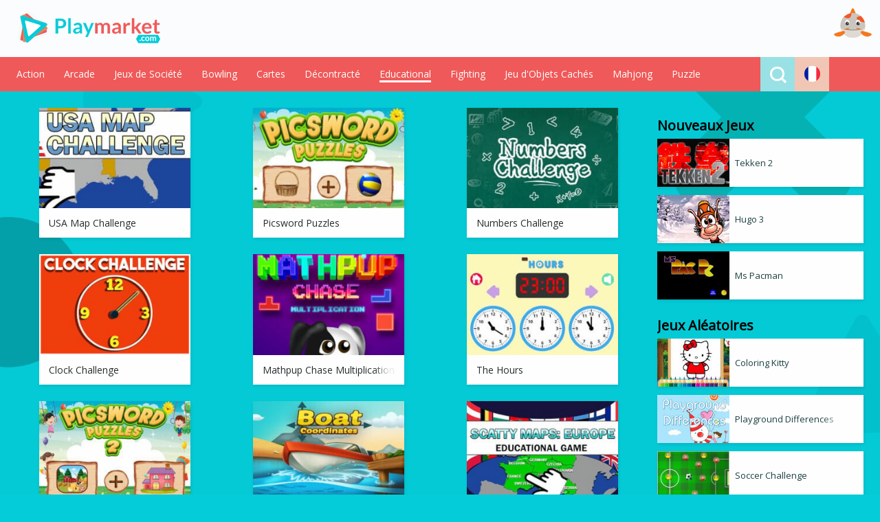

--- FILE ---
content_type: text/html;charset=utf-8
request_url: https://www.playmarket.com/fr/meta/genres/kids_educational_games_list
body_size: 132004
content:
<!DOCTYPE html>
<html  lang="fr" xml:lang="fr" xmlns="https://www.w3.org/1999/xhtml">
<head>
	<title>Educational Liste des Jeux - Play Market</title>
<meta http-equiv="Content-Type" content="text/html; charset=utf-8" />
<meta name="viewport" content="width=device-width, initial-scale=1"/>
<script>var is_e = false;</script><meta name="facebook-domain-verification" content="lp65pb208yt4ni90oonqay7yykmfcl" />
<meta name="p:domain_verify" content="d59b6ee49b631a5dc4ea62b8f85c84f3"/>
<meta name="google-site-verification" content="WtjIhuqAtx9hI8Xc5Ns9BeMPUQKLuYTT_Alr1__z7Cw" />

<!-- Recovery code -->
<script async src="https://fundingchoicesmessages.google.com/i/pub-6217516951440692?ers=1" nonce="t6HGs5LzWVbVcMs-4zC6ZA"></script><script nonce="t6HGs5LzWVbVcMs-4zC6ZA">(function() {function signalGooglefcPresent() {if (!window.frames['googlefcPresent']) {if (document.body) {const iframe = document.createElement('iframe'); iframe.style = 'width: 0; height: 0; border: none; z-index: -1000; left: -1000px; top: -1000px;'; iframe.style.display = 'none'; iframe.name = 'googlefcPresent'; document.body.appendChild(iframe);} else {setTimeout(signalGooglefcPresent, 0);}}}signalGooglefcPresent();})();</script><meta name="description" content="Games that are specifically designed to be both fun and educational for children from a young age up to their early teens."/>
<link rel="icon" href="/favicon.ico" sizes="any"><!-- 32x32 -->
<link rel="apple-touch-icon" href="/apple-touch-icon.png"><!-- 180x180 -->
<link rel="manifest" href="/manifest.json">
<script>
    var browser_variable = "UNKNOWN";
    var os_variable = "OTHER";
    var os_version_variable = "";
    var os_code_variable = "";
    var device_category_variable = "ROBOT";
    var device_detailed_category_variable = "ROBOT";

    
    var niche_click_variable = 0.0;
    
    var niche_interstitial_variable = 0.0;
    </script>













    
    
        
            
        

        
            
            
                <!-- //cdn.static.pikoya.com/js/css_browser_selector.js -->
                <script>
                    function css_browser_selector(u){var ua=u.toLowerCase(),is=function(t){return ua.indexOf(t)>-1},g='gecko',w='webkit',s='safari',o='opera',m='mobile',h=document.documentElement,b=[(!(/opera|webtv/i.test(ua))&&/msie\s(\d)/.test(ua))?('ie ie'+RegExp.$1):is('firefox/2')?g+' ff2':is('firefox/3.5')?g+' ff3 ff3_5':is('firefox/3.6')?g+' ff3 ff3_6':is('firefox/3')?g+' ff3':is('gecko/')?g:is('opera')?o+(/version\/(\d+)/.test(ua)?' '+o+RegExp.$1:(/opera(\s|\/)(\d+)/.test(ua)?' '+o+RegExp.$2:'')):is('konqueror')?'konqueror':is('blackberry')?m+' blackberry':is('android')?m+' android':is('chrome')?w+' chrome':is('iron')?w+' iron':is('applewebkit/')?w+' '+s+(/version\/(\d+)/.test(ua)?' '+s+RegExp.$1:''):is('mozilla/')?g:'',is('j2me')?m+' j2me':is('iphone')?m+' iphone':is('ipod')?m+' ipod':is('ipad')?m+' ipad':is('mac')?'mac':is('darwin')?'mac':is('webtv')?'webtv':is('win')?'win'+(is('windows nt 6.0')?' vista':''):is('freebsd')?'freebsd':(is('x11')||is('linux'))?'linux':'','js']; c = b.join(' '); h.className += ' '+c; return c;}; css_browser_selector(navigator.userAgent);
                </script>
            
        

    
    
<style type="text/css">
    <!--
    
    body {
        background-image:url(//cdn.nichesites.pikoya.com/playmarket_com/images/bg.png);
    }
    
    .main {
        background-image:url(//cdn.nichesites.pikoya.com/playmarket_com/images/bg_pattern.png);
    }
    
    .ad_content, .game_content {
        background-image:url(//cdn.nichesites.pikoya.com/playmarket_com/images/market_game_bg.jpg);
    }
    


    -->
</style><!-- Google DFP Ads -->
<!--  Google DFP -->
<script>
    var googletag = googletag || {};
    googletag.cmd = googletag.cmd || [];
</script>
<script type='text/javascript'>
googletag.cmd.push(function () {
googletag.pubads().setTargeting('pps', ['C-Games-PCGames', 'A-Games-PCGames', 'A-Games-VideoGaming', 'C-Games-VideoGameGenres', 'A-Games-VideoGameGenres', 'C-Games-VideoGaming', 'C-Games-MobileGames', 'A-Games-MobileGames', 'A-Games-EducationalVideoGames', 'C-Games-EducationalVideoGames']);
googletag.defineSlot('/32866417/PlayMarket_300_250_Top_Right', [300, 250], 'div-4').addService(googletag.pubads());
googletag.defineSlot('/32866417/PlayMarket_300_250_Top_Middle', [300, 250], 'div-10').addService(googletag.pubads());
googletag.defineSlot('/32866417/PlayMarket_320_100_1', [320, 100], 'div-6').addService(googletag.pubads());
googletag.defineSlot('/32866417/PlayMarket_970_250_Top', [970, 250], 'div-14').addService(googletag.pubads());
googletag.defineSlot('/32866417/PlayMarket_970_250_Top_GamePage', [970, 250], 'div-15').addService(googletag.pubads());
googletag.defineSlot('/32866417/PlayMarket_320_50_Mobile_MediaNet', [320, 50], 'div-21').addService(googletag.pubads());
googletag.defineSlot('/32866417/PlayMarket_728_90_GamePage_MediaNet', [728, 90], 'div-22').addService(googletag.pubads());
googletag.defineSlot('/32866417/PlayMarket_160_600_Left', [160, 600], 'div-0').addService(googletag.pubads());
googletag.defineSlot('/32866417/PlayMarket_160_600_Right', [160, 600], 'div-1').addService(googletag.pubads());
googletag.defineSlot('/32866417/PlayMarket_728_90_1', [728, 90], 'div-7').addService(googletag.pubads());
googletag.defineSlot('/32866417/PlayMarket_728_90_3', [728, 90], 'div-9').addService(googletag.pubads());
googletag.defineSlot('/32866417/PlayMarket_300_600_LeftSize', [300, 600], 'div-5').addService(googletag.pubads());
googletag.defineSlot('/32866417/PlayMarket_728_90_4', [728, 90], 'div-12').addService(googletag.pubads());
googletag.defineSlot('/32866417/PlayMarket_300_250_Top_Right_MediaNet', [300, 250], 'div-20').addService(googletag.pubads());
googletag.defineSlot('/32866417/PlayMarket_728_90_2', [728, 90], 'div-8').addService(googletag.pubads());
googletag.defineSlot('/32866417/PlayMarket_300_250_Bottom', [300, 250], 'div-13').addService(googletag.pubads());
googletag.defineSlot('/32866417/PlayMarket_300_250_Bottom_Left', [300, 250], 'div-2').addService(googletag.pubads());
googletag.defineSlot('/32866417/PlayMarket_300_600_RightSide', [300, 600], 'div-11').addService(googletag.pubads());
googletag.defineSlot('/32866417/PlayMarket_300_250_Middle_Right', [300, 250], 'div-3').addService(googletag.pubads());
if (true) {
      var interstitialSlot;
    interstitialSlot = googletag.defineOutOfPageSlot(
            '/32866417/adx_interstitial_niche',
            googletag.enums.OutOfPageFormat.INTERSTITIAL);
            if (interstitialSlot) {
          interstitialSlot.addService(googletag.pubads());
            }
}
var anchorSlot;
    anchorSlot = googletag.defineOutOfPageSlot(
        '/32866417/adx_anchor_top_niche',
        googletag.enums.OutOfPageFormat.TOP_ANCHOR);
        if (anchorSlot) {
            anchorSlot.addService(googletag.pubads());
        }
        googletag.pubads().enableLazyLoad();
   googletag.defineSlot('/32866417/multiplex_market_game_bottom', ['fluid'], 'multiplex_market_game_bottom_div').addService(googletag.pubads());
   googletag.defineSlot('/32866417/multiplex_market_bottom', ['fluid'], 'multiplex_market_bottom_div').addService(googletag.pubads());

googletag.pubads().set("adsense_background_color", "ff8810");

googletag.pubads().set("adsense_border_color", "FFFFFF");

googletag.pubads().set("adsense_link_color", "FFFFFF");

googletag.pubads().set("adsense_text_color", "000000");

googletag.pubads().set("adsense_url_color", "000000");

googletag.pubads().enableSingleRequest();
googletag.enableServices();
});
</script><!-- Google Analytics 4 -->
    <script async src="https://www.googletagmanager.com/gtag/js?id=G-3TH9GKC7SC"></script>
    <script>
        window.dataLayer = window.dataLayer || [];
        function gtag(){dataLayer.push(arguments);}
        gtag('js', new Date());

        gtag('config', 'G-3TH9GKC7SC');
        
            gtag('config', 'G-EFT82PKVQ0');
        </script>
    <!-- End Google Analytics 4 -->
<link rel="alternate" hreflang="es" href="https://www.playmarket.com/es/meta/genres/kids_educational_games_list/"/>
			<link rel="alternate" hreflang="pt" href="https://www.playmarket.com/pt/meta/genres/kids_educational_games_list/"/>
			<link rel="alternate" hreflang="it" href="https://www.playmarket.com/it/meta/genres/kids_educational_games_list/"/>
			<link rel="alternate" hreflang="tr" href="https://www.playmarket.com/tr/meta/genres/kids_educational_games_list/"/>
			<link rel="alternate" hreflang="pl" href="https://www.playmarket.com/pl/meta/genres/kids_educational_games_list/"/>
			<link rel="alternate" hreflang="de" href="https://www.playmarket.com/de/meta/genres/kids_educational_games_list/"/>
			<link rel="alternate" hreflang="ru" href="https://www.playmarket.com/ru/meta/genres/kids_educational_games_list/"/>
			<link rel="alternate" hreflang="hi" href="https://www.playmarket.com/hi/meta/genres/kids_educational_games_list/"/>
			<link rel="alternate" hreflang="nl" href="https://www.playmarket.com/nl/meta/genres/kids_educational_games_list/"/>
			<link rel="alternate" hreflang="ro" href="https://www.playmarket.com/ro/meta/genres/kids_educational_games_list/"/>
			<link rel="alternate" hreflang="th" href="https://www.playmarket.com/th/meta/genres/kids_educational_games_list/"/>
			<link rel="alternate" hreflang="id" href="https://www.playmarket.com/id/meta/genres/kids_educational_games_list/"/>
			<link rel="alternate" hreflang="en" href="https://www.playmarket.com/meta/genres/kids_educational_games_list/"/>
		<link rel="canonical" href="https://www.playmarket.com/meta/genres/kids_educational_games_list"/>













    
        
        
            
                
            

            
                
                
                    <!-- //cdn.nichesites.pikoya.com/general/css/market.css -->
                    <style>
                        @import url(https://fonts.googleapis.com/css2?family=Open+Sans&display=swap);section,section .main_content .line{justify-content:space-between;display:flex}.dropdown-toggle,.float_menu,.pointer,.search:hover,.tb_menu_toggle,.v-buttons i{cursor:pointer}.menu_top a.cur:after,.wrap,header,section .game .games_tower .game_thumb img,section.col-mail .sib-form{width:100%}.wrap,body,header,header .wrap,html{display:block;margin:0 auto;position:relative}body,html{min-height:100%;font-family:"Open Sans",sans-serif;font-display:swap}body{background-color:#fbfcfd;background-size:100%;background-position:top center;background-repeat:no-repeat}h4{font-size:20px}.article_wrap .button,.bnr_160,.bnr_250,.bnr_320,.bnr_600,.bnr_728,.bnr_970,.center,.err_404,.err_404 .link,.ext .add_btn,.loading,.pager,.pager a{text-align:center}.left{text-align:left}.right{text-align:right}header{background-color:#fefefea8;position:relative}section .article,section .block,section .game{background-color:#fff;-webkit-box-shadow:1px 2px 4px 0 rgba(0,0,0,.1);width:100%}header .wrap{max-width:calc(100% - 48px);padding:14px 0}header:after{content:url(https://cdn.nichesites.pikoya.com/playmarket_com/images/bg_pattern.png);position:absolute;right:12px;top:12px}.bnr_250,.bnr_600,.footer_btn,.game .games_block .bnr_250,.market_game .side_bar .bnr_250,.market_review .side_bar .bnr_250,.ring,header .logo{display:inline-block}.loading,.logo.center{margin:24px 0}section{width:100%;max-width:1300px;margin:0 auto}section .main_content{display:inline-block;width:100%;margin-left:24px;margin-right:24px}.privacy .text .button{margin-left:24px;font-size:14px;padding:12px 32px;background-color:#3fc746;color:#fff;border-radius:4px;cursor:pointer}section .main_content .line{margin:24px 0}.section-video .wrapper-video .video-thumbs .thumb-video figure,section .articles,section .game .description h4,section .main_content .line h4{margin:0}section .main_content .line .button{color:#000;background-color:#fff;font-size:14px;text-decoration:none;padding:6px 24px;border-radius:3px}section .articles,section .games{display:grid;grid-gap:24px;grid-template-columns:repeat(3,minmax(0,1fr));grid-template-rows:max-content;max-width:1140px;margin:0}section .games{margin-bottom:24px!important}section .block{display:block;padding:0 24px;box-shadow:1px 2px 4px 0 rgba(0,0,0,.1);box-sizing:border-box}.contact .wrap .text,.pager,section .block .text{font-size:16px}section .block .wrap{display:block;width:100%;max-width:1000px;margin:0 auto}section .article,section .game{display:block;margin:0 24px;box-shadow:1px 2px 4px 0 rgba(0,0,0,.1)}section .article{margin-left:0}section .article .wrap,section .game .wrap{display:block;width:100%;margin:0 auto}.review .game_header,section .article .article_header,section .game .game_header{height:80px;padding:12px;display:block;background-color:#cef0f2;margin-bottom:24px;border-bottom:3px solid #05ccd8}.review .game_header .wrap,section .article .article_header .wrap,section .game .game_header .wrap{display:flex;justify-content:space-between;align-items:center}.review .game_header h3,section .article .article_header h3,section .game .game_header h3{display:inline-block;color:#f05959;font-size:24px;padding:0;margin:0}.market_footer .block .wrap h3:nth-child(4){font-size:24px}.review .game_header .game_icon,section .article .article_header .article_icon,section .game .game_header .game_icon{display:inline-block;overflow:hidden;height:80px;width:140px}.review .game_header .game_icon img,section .article .article_header .article_icon img,section .game .game_header .game_icon img{height:auto;width:100%}section .article .article_header .wrap{justify-content:center;align-items:center;height:100%}.article_wrap .mobile_img,.articles .bnr_250,.articles .bnr_728,.bnr_160,.bnr_250.mobile,.bnr_320,.game .bnr_250,.games .bnr_250,.lang_text,.market_game .wrap .bnr_250,.market_review .wrap .bnr_250,.menu_top a:nth-of-type(n+12),.mobile_img,.search_line input[type=submit],.side_bar .bnr_250.mobile,section .article .article_header .article_icon,section .game .games_tower .game_thumb .game_name,section .main_content .article_header .line{display:none}section .game .wrap .game_wrap iframe{width:100%;min-height:400px;max-height:700px}section .game .wrap .matched_content iframe{width:100%;max-height:none}.article_name,.matched_content,.matched_content center{position:relative}section .block,section .game h3{font-size:30px;margin:22px 0 0}.articles .title{width:100%;max-width:260px;max-height:220px;margin:0;text-align:center;position:relative;background-image:url(https://cdn.nichesites.pikoya.com/general/images/title_bg.jpg)}.articles .title h2{font-size:30px;position:absolute;letter-spacing:1px;left:80%;margin-left:-50%;top:25%}.article_wrap{padding:24px;overflow-wrap:break-word}.article_wrap .summary{display:block;font-weight:700;margin-bottom:24px}.article_wrap img{display:block;width:100%;overflow:hidden;height:auto}.article_wrap .gallery img{height:120px}section .game .description{display:block;padding:24px 12px;margin-top:24px;font-size:16px;background-color:#fbfcfd;border:1px solid #e9f0f7}.description .game_icon{display:inline-block;overflow:hidden;height:93px;width:140px;margin-right:24px;vertical-align:top}section .game .description .game_icon img{height:100%;width:auto}section .game .description .text{display:inline-block;width:calc(100% - 170px)}section .game .description p{font-size:14px;margin-top:8px}.ext,.game .bnr_250 center:before,.game .bnr_728 center:before,.open .dropdown-menu,section .game .description .meta{display:block}.article_wrap .meta{padding:8px 0}.meta a,section .game .description a{display:inline-block;font-size:13px;background-color:#b7b7b7;color:#fff;border-radius:2px;padding:4px 12px;text-decoration:none;margin-right:12px}.meta a:hover,section .game .description a:hover{background-color:#959595}.description .bnr_728 .center{width:728px;display:inline-block}.bnr_728 div{max-width:728px;margin:0 auto}section .article_thumb,section .game_thumb{text-decoration:none;opacity:0;top:40px;display:inline-block;background-color:#fff;-webkit-box-shadow:1px 2px 4px 0 rgba(0,0,0,.1);box-shadow:1px 2px 4px 0 rgba(0,0,0,.1);-webkit-transition:.3s ease-out;-moz-transition:.3s ease-out;-ms-transition:.3s ease-out;-o-transition:.3s ease-out;transition:.3s ease-out;animation:.6s ease-out forwards slide_in;position:relative}section .article_thumb:hover,section .game_thumb:hover{-webkit-box-shadow:2px 4px 10px 0 rgba(0,0,0,.2);box-shadow:2px 4px 10px 0 rgba(0,0,0,.2)}section .article_thumb:nth-child(n+5),section .game_thumb:nth-child(n+5){animation-delay:.3s}section .article_thumb:nth-child(n+9),section .game_thumb:nth-child(n+9){animation-delay:.6s}section .article_thumb:nth-child(n+13),section .game_thumb:nth-child(n+13){animation-delay:.9s}section .article_thumb img,section .game_thumb img{display:block;width:100%}section .game_thumb.catalog img{object-fit:cover;max-height:195px;aspect-ratio:260/173}section .article_thumb .article_name,section .game_thumb .game_name{display:block;font-size:14px;padding:12px 14px;color:#272d2d;overflow:hidden;white-space:nowrap}section .game_thumb .game_name:after{content:"";text-align:right;position:absolute;bottom:0;right:0;width:20%;height:43px;background:linear-gradient(to right,rgba(255,255,255,0),rgba(255,255,255,.89) 50%)}section .article_thumb{max-height:fit-content}section .article_thumb img{max-height:100px}section .article_thumb .article_name{padding:12px 14px 4px;font-weight:700}section .article_thumb .article_short{display:block;font-size:13px;padding:4px 14px 12px;color:#272d2d;overflow:hidden;max-height:60px;margin-bottom:12px}.menu_top .wrap,section .game .game_wrap{display:flex;justify-content:space-between}section .game .game_wrap .game_placeholder{width:100%;margin:0;min-height:400px;max-height:700px}.sgplayer{width:100%!important}section .game .game_wrap .game_placeholder .game_content,section .game .game_wrap .game_placeholder .pre_game_ad{width:100%;height:100%;text-align:center;display:inline-block;position:relative;background-image:url(https://cdn.nichesites.pikoya.com/hiddenobjectsaga_com/images/market_game_bg.jpg?v=1882892505)}section .game .game_wrap .game_placeholder .button{display:inline-block;position:absolute;top:50%;left:50%;margin-right:-50%;transform:translate(-50%,-50%)}section .game .games_tower{display:inline-block;width:200px;margin:0 12px}section .game .games_tower .game_thumb{display:block;margin-bottom:16px;width:100%}.menu_top{display:block;background-color:#fbafaf;font-size:14px;text-align:center;height:50px;margin-bottom:24px}.menu_top .wrap{max-width:calc(100% - 48px);padding:14px 0;margin:0 auto;text-align:left;vertical-align:middle}.menu_top .wrap .links{display:inline-block;padding-top:1px}.menu_top a{text-decoration:none;color:#000;margin-right:24px;display:inline-block;vertical-align:top}.menu_top a:after{display:block;background-color:#fff;height:3px;width:0%;content:"";-webkit-transition:.2s ease-out;-moz-transition:.2s ease-out;-ms-transition:.2s ease-out;-o-transition:.2s ease-out;transition:.2s ease-out}.menu_top a:hover:after{width:100%;-webkit-transition:.2s ease-out;-moz-transition:.2s ease-out;-ms-transition:.2s ease-out;-o-transition:.2s ease-out;transition:.2s ease-out}.tb_menu_toggle{border:0;position:absolute;top:32px;right:24px;width:30px;height:25px;background:0 0;display:none;margin:0}.tb_menu_toggle i{position:absolute;top:0;left:0;width:100%;height:20%;background:#000;-webkit-transition:.2s;-moz-transition:.2s;-o-transition:.2s;transition:.2s}.tb_menu_toggle i:nth-child(2){top:40%}.tb_menu_toggle i:nth-child(3){top:80%}.tb_menu_toggle.tb_animate_toggle i:first-child,.tb_menu_toggle.tb_animate_toggle i:nth-child(2){top:40%;-webkit-transform:rotate(45deg);-moz-transform:rotate(45deg);-ms-transform:rotate(45deg);-o-transform:rotate(45deg);transform:rotate(45deg)}.tb_menu_toggle.tb_animate_toggle i:nth-child(3){top:40%;-webkit-transform:rotate(-45deg);-moz-transform:rotate(-45deg);-ms-transform:rotate(-45deg);-o-transform:rotate(-45deg);transform:rotate(-45deg)}.menu_top .wrap .actions{font-size:0;display:block;vertical-align:top}.search_line{display:inline-block;vertical-align:top;position:relative;left:-50px}.search,.search-bar{position:absolute;top:-14px}.search-bar{width:0;height:50px;background:#fff;right:50px;transition:width .3s ease-in-out}.search-bar.active{width:200px}.search-bar input,.searchline input{background:0 0;outline:0;border:0;width:100%;height:100%;font:24px/24px helvetica;color:#000;box-sizing:border-box;padding:0 9px}.searchline input{margin:24px 0;border:1px solid #ccc;padding:8px}.search{width:50px;height:50px;right:0;background:#99e1e5;transition:background .2s ease-in-out}.col-mail #sib-container,.search-icon{background:0 0}.search-icon,.search.active .search-icon{width:15px;height:15px}.search.active .search-icon:after,.search.active .search-icon:before{top:3px;right:6px;width:2px;height:9px}.search.active .search-icon:after{transform:rotate(45deg)}.search-icon{border:3px solid #fff;display:block;border-radius:15px;position:relative;transition:.2s ease-in-out;margin:14px}.search-icon:after,.search-icon:before{width:3px;height:7px;display:block;content:"";background:#fff;position:absolute;top:14px;right:-4px;transform:rotate(-45deg);transition:.2s ease-in-out}.language-selector .dropdown-menu.pull-right,.language-selector.open .dropdown-menu{-webkit-transition:.3s ease-in-out;-moz-transition:.3s ease-in-out;-o-transition:.3s ease-in-out}.side_bar{margin-right:24px}.side_bar h4{max-width:300px;overflow:hidden;margin:12px 0 6px}.err_404 .msg,.side_bar .line{display:block;margin-bottom:24px}.side_bar .line .game_thumb{margin-left:0;display:block;overflow:hidden;white-space:nowrap;text-decoration:none;margin-bottom:12px;position:relative;width:300px}.article_name:after,.side_bar .line .game_thumb:after{content:"";text-align:right;position:absolute;bottom:0;right:0;width:6%;height:70px;background:linear-gradient(to right,rgba(255,255,255,0),rgba(255,255,255,.89) 50%)}.side_bar .line .game_thumb img{width:105px;height:70px;display:inline-block;vertical-align:middle;margin-right:8px;object-fit:cover}.side_bar .line .game_thumb .game_name{display:inline-block;vertical-align:middle;font-size:13px;color:#1d4042;padding:0}.side_bar .line .button{display:block;text-align:center;color:#1d4042;text-decoration:none;font-size:13px;padding-bottom:12px;border-bottom:1px solid #cdf7f9}.games_block{display:flex;width:100%;justify-content:space-between;margin:24px;flex-direction:row;flex-wrap:wrap}.market_game .games_block,.review .games_block{margin:24px;width:auto}.games_block h3,.games_block h4{flex:0 1 100%;color:#f05959;font-size:24px}.games_block .game_thumb .game_name{font-size:13px;padding:4px}.games_block .game_thumb .game_name:after{height:27px}.market_game .games_block .game_thumb,.review .games_block .game_thumb{width:140px;margin:0 4px 12px}.game .games_block .bnr_250,.review .games_block .bnr_250{display:inline-block;min-height:250px;min-width:300px}.review .games_block .games,section .games_block .games{display:flex;justify-content:space-between;flex-wrap:wrap;width:calc(100% - 648px)}.review .games_block .games{width:calc(100% - 324px)}.language-selector{margin-top:-14px;position:relative;margin-right:50px;display:block;left:-50px}.dropdown-menu{position:absolute;top:100%;left:0;z-index:1000;float:left;min-width:160px;padding:5px 0;margin:2px 0 0;list-style:none;font-size:12px;text-align:left;border:1px solid rgba(0,0,0,.15);-webkit-box-shadow:0 6px 12px rgba(0,0,0,.175);box-shadow:0 6px 12px rgba(0,0,0,.175);background-clip:padding-box}.dropdown-menu a{font-size:14px!important}.dropdown .flag{display:inline-block;width:23px;height:23px;border-radius:40px;overflow:hidden;vertical-align:middle;position:relative}.dropdown .flag img{margin:auto!important;width:auto;height:23px;position:absolute;left:-100%;right:-100%;top:-100%;bottom:-100%}.dropdown-menu.pull-right{right:-55px;left:auto;top:50px}.header.stick .dropdown-menu.pull-right{top:31px}.language-selector>.dropdown-toggle{display:inline-block;padding:13px 13px 14px 14px;-webkit-background-clip:padding-box;-moz-background-clip:padding;background-clip:padding-box;background-color:#f2c6b4;position:absolute}.language-selector>.dropdown-toggle img{display:inline-block;line-height:1}.dropdown-toggle{padding:0;vertical-align:middle}.language-selector.open>.dropdown-toggle{background:#fff;padding:13px 13px 14px 14px}.header.stick .dropdown-toggle{padding:18px 12px 21px!important}.language-selector .dropdown-menu{background:padding-box #fff;border:none;margin:0;padding:0;width:200px;overflow:hidden;-webkit-background-clip:padding-box;-moz-background-clip:padding}.language-selector .dropdown-menu.pull-right{-webkit-background-clip:padding-box;-moz-background-clip:padding;background-clip:padding-box;margin-right:5px;max-height:0;transition:.3s ease-in-out}.language-selector.open .dropdown-menu{max-height:1000px;transition:.3s ease-in-out}.language-selector .dropdown-menu>li{border-bottom:1px solid #ebebeb}.language-selector .dropdown-menu>li a{margin:0;display:block;-webkit-border-radius:0;-webkit-background-clip:padding-box;-moz-border-radius:0;-moz-background-clip:padding;border-radius:0;background-clip:padding-box;padding:10px 20px!important;color:#8d929a;-webkit-transition:.3s ease-in-out;-moz-transition:.3s ease-in-out;-o-transition:.3s ease-in-out;transition:.3s ease-in-out}.language-selector .dropdown-menu>li a img{margin-right:5px}.language-selector .dropdown-menu>li a:hover{background:rgba(235,235,235,.4)}.language-selector .dropdown-menu>li:last-child{border-bottom:0}.language-selector .dropdown-menu>li.active a{background:rgba(235,235,235,.9);color:#737881}.language-selector.open>.dropdown-toggle{-webkit-background-clip:padding-box;-moz-background-clip:padding;background-clip:padding-box}.menu_top .dropdown-menu a:hover:after{width:0%}.video-js{margin:0 auto}.content_video-dimensions,.quiz section .main_content{max-width:100%}.footer,footer{margin:24px auto 0;display:block;width:100%;background-color:#99e1e5}.footer .wrap,footer .wrap{margin:0 auto;display:flex;flex-direction:column;justify-content:space-between;align-items:center;max-width:1140px;padding:24px 0}.footer .logo,.footer .menu,footer .copyrights,footer .logo,footer .menu{vertical-align:middle;display:inline-block}.footer .menu,footer .menu{font-size:14px;margin:24px 0}.footer .menu a,footer .menu a{text-decoration:none;color:#000;margin-right:24px;margin-bottom:8px;display:inline-block}.footer .menu a:hover,.pager a,footer .menu .extra_footer_item:hover,footer .menu a:hover{color:#fff}footer .copyrights{color:#fff;margin-bottom:12px;opacity:.6}.pager{display:block;width:100%;grid-column:span 3;margin:24px 0}.pager a{margin:0 12px;display:inline-block;text-decoration:none;background:#f2c6b4;border-radius:100px;height:34px;width:30px;font-weight:700;line-height:2}.pager a:first-child{padding-right:4px;line-height:1.8}.pager a:last-child{line-height:1.8}.pager a,.pager a:last-child{padding-right:2px;padding-left:2px}.pager a:hover{background:#fbafaf}.pager a:active{background:#f3e8cb;color:#000}.pager a.cur{background:#99e1e5}.error_border{border-color:red!important}.flex_line{display:flex;-webkit-flex-flow:row wrap;justify-content:space-between}.contact .int{display:inline-block;width:50%}.contact .details{display:inline-block;background-color:#fcfcfc;border-radius:3px;padding:4px 8px;border:1px solid #e8e8e8;margin-bottom:12px}.contact .details .line{display:block;font-size:14px;line-height:36px}.contact form .line:nth-child(4) label{vertical-align:top}.contact_page .details .line label{font-weight:700;display:inline-block;margin-right:6px}.cnt_form .line{display:block;margin-bottom:5px}.alert_green{background-color:#0bc92a}.alert_red{background-color:red}.alert_green,.alert_red{display:block;color:#fff;font-size:15px;text-align:center;padding:10px 0}.cnt_form label{font-size:14px;font-weight:700;width:120px;display:inline-block}.cnt_form input[type=text],.cnt_form select,.cnt_form textarea{border:1px solid #d0d0d0;background-color:#fff}.cnt_form input[type=text]{width:420px;height:25px;margin-bottom:10px}.cnt_form select{width:426px;height:30px;margin-bottom:10px;padding:4px}.cnt_form textarea{width:416px;height:60px;resize:none;margin-bottom:10px}.cnt_form .submit{-webkit-border-radius:0;border-radius:1px;color:#fff;border:none;background:#99e1e5;font-size:24px;padding:8px 32px;display:inline-block;margin-top:24px}.cnt_form .line.text{margin-top:64px;border-top:2px solid}.bnr_320{width:320px}.bnr_250{width:300px;min-height:250px}.side_bar .bnr_250{margin-bottom:24px}.section-seo,.side_bar .bnr_250:nth-child(2){margin-top:24px}.bnr_728,.bnr_970{margin:24px auto;display:block}.bnr_728{min-width:728px;height:90px}.bnr_970{min-width:970px;min-height:250px;max-width:970px}.games .bnr_728{display:block;width:auto;text-align:center;grid-column:span 3;margin:0}@keyframes slide_in{100%{top:0;opacity:1}}.mobile_img{aspect-ratio:4/3;width:100vw}@media only screen and (max-width:1800px){.wrap{width:100%}.bnr_250,.bnr_600:nth-of-type(5){display:none}.side_bar .bnr_250{display:block}.market_game .games_block .game_thumb,.review .games_block .game_thumb{width:130px}}@media only screen and (max-width:1660px){.review .games_block .games{width:calc(100% - 348px)}.market_game .games_block .game_thumb,.review .games_block .game_thumb{width:140px;margin:0 12px 12px}}@media only screen and (max-width:1560px){.articles_list .bnr_160:nth-of-type(6),.bnr_600,section .bnr_160:nth-of-type(6){display:none}.games_block .game_thumb{width:30%}section .games{grid-template-columns:repeat(3,1fr);width:100%;margin-bottom:auto}.articles .article_thumb,.games .game_thumb{justify-self:center;max-width:260px}header .wrap{padding:14px 24px;width:auto}footer .wrap{padding:24px;width:auto}.bnr_600{width:300px;height:600px}.bnr_160{display:inline-block;width:160px;height:600px}.articles .title{justify-self:center}}@media only screen and (max-width:1370px){.articles_list .bnr_160{display:none}.articles .bnr_728{display:block;width:auto;text-align:center;grid-column:span 3;margin:0}}@media only screen and (max-width:1330px){.bnr_160:nth-of-type(6){display:none}.articless .article_thumb,.games .game_thumb{width:220px}}@media only screen and (max-width:1300px){.game .games_block .bnr_250:first-child{display:none}section .games_block .games{width:calc(100% - 348px)}}@media only screen and (max-width:1260px){.menu_top,.menu_top .wrap{text-align:center}section .articles,section .games{grid-template-columns:repeat(2,1fr);width:100%;grid-template-columns:auto auto}section .articles{margin:0}.article .bnr_728,.articles .bnr_728,.bnr_160,.menu_top a:after,.search{display:none}.menu_top .wrap,.menu_top .wrap .links,.menu_top a,.menu_top a:nth-of-type(n+12){display:block}.lang_text,.language-selector,.search_line,.tb_menu_toggle{display:inline-block}.menu_top{background-color:#fefefe00;height:0%;width:100%;font-size:24px;position:absolute;top:0;z-index:99;padding:0;overflow:hidden;-webkit-transition:.4s ease-out;-moz-transition:.4s ease-out;-ms-transition:.4s ease-out;-o-transition:.4s ease-out;transition:.4s ease-out}.menu_top.open{min-height:100%;background-color:#fefefeeb;position:relative;top:0;padding:82px 0;margin-bottom:32px}.menu_top a{margin-bottom:24px;margin-right:0;color:#000!important}.search_line{left:0;width:80%;height:50px;-webkit-box-shadow:0 0 10px 0 rgba(0,0,0,.3);box-shadow:0 0 10px 0 rgba(0,0,0,.3)}.search-bar{width:100%;top:0;right:0}.search_line input[type=text]{width:calc(100% - 50px);margin-left:50px}.search_line input[type=submit]{width:50px;height:50px;position:absolute;left:0;top:0;background:#99e1e5;transition:background .2s ease-in-out;display:inline-block;border:none;color:#fff;font-size:24px}.search_line input[type=submit]:after,.search_line input[type=submit]:before{width:3px;height:7px;display:block;content:"";background:#fff;position:absolute;top:14px;right:-4px;transform:rotate(-45deg);transition:.2s ease-in-out}.language-selector{margin-top:24px;width:80%;text-align:left;margin-right:0;background-color:#fff;height:auto;min-height:50px;box-shadow:0 0 10px 0 rgba(0,0,0,.3);left:0}.language-selector.open .dropdown-menu{position:relative;top:14px}.language-selector .dropdown-menu{margin:0;padding:0;width:100%}.dropdown-menu.pull-right{right:auto;left:auto;top:50px}li .flag{margin-right:34px}.lang_text{color:#8d929a;font-size:14px;margin-left:74px;margin-top:15px;vertical-align:middle}.language-selector .dropdown-menu>li a{padding:10px 14px!important}}.float_menu,.float_menu:hover{-webkit-transition:60ms ease-out;-moz-transition:60ms ease-out;-ms-transition:60ms ease-out;-o-transition:60ms ease-out}.err_404{margin:108px 0}.err_404 .link{display:block;font-size:16px}@media only screen and (max-width:1100px){.articles .bnr_728,.bnr_970,.games .bnr_728{display:none}.articles .article_thumb,.games .game_thumb{width:260px}.pager{grid-column:span 2}}@media only screen and (max-width:950px){.game .games_block,.game .games_block .bnr_250{display:inline-block;text-align:center}.game .games_block{padding-top:24px}.games_block h3{margin-top:0}.game .games_block .bnr_250:first-child{display:none}.review .games_block .games,section .games_block .games{width:calc(100% - 48px);margin-bottom:24px}.market_game .games_block .game_thumb,.review .games_block .game_thumb{width:180px;margin:0 12px 12px}}@media only screen and (max-width:900px){.articles .article_thumb,.games .game_thumb,section .article_thumb,section .game_thumb{width:calc(100% - 24px)!important;margin:0 12px 48px!important;max-width:320px}.side_bar{display:none}.articles .article_thumb,.games .game_thumb{width:260px}.articles .bnr_250,.games .bnr_250{display:block;width:auto;text-align:center;grid-column:span 1}footer .wrap{display:block;text-align:center}footer .wrap .logo,footer .wrap .menu{display:block;margin-bottom:24px}footer .wrap .copyrights{display:block}.articles .bnr_728,.bnr_728,.games .bnr_728{display:none;max-height:auto}.market_game .bnr_320{min-height:100px;display:block;width:auto;text-align:center;grid-column:span 1;margin-bottom:24px;margin-top:24px}.cnt_form .submit{width:calc(100% - 48px);padding:8px 0;text-align:center;margin:24px 24px 0}body{background-position:top center;background-size:contain}section .main_content{margin:0!important}section .main_content .article_thumb img,section .main_content .game_thumb img{display:block!important;max-width:320px!important;max-height:inherit!important;width:100%!important;height:auto!important}section .article_thumb .article_name,section .game_thumb .game_name{display:block;font-size:14px;padding:12px 14px;color:#272d2d;overflow:hidden;white-space:nowrap;position:relative;top:0;background-color:#fff}.market_article .side_bar{display:block;margin:0 12px}}@media only screen and (max-width:850px){section .game{margin:0;padding:24px}.games_block .game_thumb{width:30%;min-width:200px}.market_game .games_block .game_thumb,.review .games_block .game_thumb{width:180px;margin:0 12px 12px}.games_block .game_thumb img{width:100%}}.bnr_320{height:100px}@media only screen and (max-width:680px){.side_bar .bnr_250{margin-top:48px;width:100%}.bnr_320,.games,.games .bnr_250,.market_review .wrap .article_wrap .bnr_250{margin-top:24px}.bnr_320,.market_review .wrap .bnr_250{margin-bottom:24px}.pager{grid-column:span 1}.article .wrap .bnr_250,.game .wrap .bnr_250,.market_game .wrap .bnr_250,.market_review .wrap .bnr_250{display:block;text-align:center;margin-top:24px}.market_game .wrap .bnr_250,.market_review .wrap .bnr_250{margin-top:0;width:auto}.games .bnr_250{min-height:250px;margin-top:0}.article .bnr_250,.articles .bnr_250,.bnr_320,.game .bnr_250,.games .bnr_250{display:block;width:auto;text-align:center;grid-column:span 1;overflow:hidden;overflow:inherit}.market_review .bnr_320{display:none}.bnr_320,.review .game_header,section .article .article_header,section .game .game_header{height:auto}section .articles,section .games{grid-template-columns:repeat(1,1fr);width:100%;margin:auto;grid-gap:36px;justify-items:center;grid-gap:12px}.games_block{display:grid;text-align:center;grid-template-columns:repeat(1,1fr)}.games_block .game_thumb{width:260px;justify-self:center;margin-bottom:24px}.market_game .games_block .game_thumb,.review .games_block .game_thumb{width:220px;margin:0 12px 12px}.articles .title{height:100px;background-position:0 -28px}.articles .title h2{margin-top:6px}section .game .description{margin-top:72px}section{display:block}section .main_content .line{padding:0 12px}header{margin-bottom:0}.articles .article_thumb,.games .game_thumb,section .article_thumb,section .game_thumb{max-width:calc(100vw - 24px);margin-bottom:12px!important}section .main_content .article_thumb img,section .main_content .game_thumb img{max-width:none!important;max-height:none!important}.bnr_320{margin-bottom:48px}.bnr_250.mobile{display:block;width:100%}center:before{color:#fff}.side_bar .line .game_thumb{margin-left:0!important;margin-right:0!important;max-width:100%!important;width:100%!important;display:flex;flex-direction:column}.side_bar .line .game_thumb img{width:100%;height:auto;margin:0}.side_bar .line .game_thumb .game_name{padding:16px}.article_name:after,.side_bar .line .game_thumb:after{height:50px}}.google-auto-placed,ins{overflow:hidden!important;display:block}.float_menu{display:none;position:fixed;right:-138px;top:76px;height:24px;width:164px;padding:7px;border-radius:0 0 3px 3px;background:linear-gradient(#f05959,#f05959);font-size:14px;color:#fff;transition:60ms ease-out;z-index:999}.float_menu:hover{right:0;transition:60ms ease-out}.float_menu svg{margin-right:12px}.float_menu .onesignal-customlink-container{display:inline-block;vertical-align:super;top:0;left:4px;position:absolute;padding:9px 0 10px 44px}.actions .note{display:inline-block;vertical-align:top;position:relative;left:0;width:50px;height:50px;background:#f05959;white-space:nowrap;overflow:hidden;-webkit-transition:60ms ease-out;-moz-transition:60ms ease-out;-ms-transition:60ms ease-out;-o-transition:60ms ease-out;transition:60ms ease-out}.actions .note:hover{width:194px}.actions .note svg{position:relative;top:9px;left:9px}.actions .note .onesignal-customlink-container{display:inline-block;font-size:14px;color:#fff;margin-left:8px;position:relative;top:-1px;cursor:pointer;vertical-align:middle}.actions .note .onesignal-customlink-subscribe,.float_menu .onesignal-customlink-subscribe,.onesignal-customlink-subscribe.link{font-weight:400!important;text-transform:capitalize!important}.float_menu .onesignal-customlink-subscribe.small{width:100%;margin-top:6px}.actions .note img{height:32px;width:32px;margin:9px;vertical-align:middle}.float_menu img{width:24px;height:24px;margin:0;vertical-align:middle}.float_menu .onesignal-customlink-subscribe{color:#fff;position:relative;left:-48px;top:-9px;padding:6px 0 6px 48px;font-weight:400;text-transform:uppercase}.adunit{margin:32px 0}.market_game .adunit{max-width:none;margin-bottom:0;position:relative}.adunit .matched_content:before,center:before{content:"Advertisements";display:block;font-size:10px;color:#fff;position:absolute;top:-16px;right:0}.market_game section .game{padding-bottom:0}.adunit ins{background-color:#04cad600}.gallery{display:grid;grid-gap:24px;grid-template-columns:repeat(3,1fr);justify-items:center}.article_wrap .gallery img{width:auto}.article_wrap .button{display:block;border-radius:2px;background-color:#dc143c;color:#fff;padding:8px 0;margin-bottom:24px;cursor:pointer;text-decoration:none}@media only screen and (max-width:1260px){header:after{display:none}.actions .note,.float_menu{display:inline-block}.float_menu{top:0;right:62px;width:24px;overflow:hidden}.float_menu:hover{right:68px;transition:60ms ease-out;width:194px}.state-subscribed{display:block!important;background-color:#fff!important;width:48px!important;height:48px!important;z-index:999!important;top:-15px!important}.actions .note{width:80%;margin-top:24px}.actions .note:hover{width:80%}}.footer_btn,footer .menu .extra_footer_item{background-color:#000;padding:6px 16px;font-size:12px}@media only screen and (max-width:600px){.bnr_250{display:block}.description .game_icon{display:block;width:100%;height:auto;margin:0 0 24px}section .game .description .game_icon img{width:100%;height:auto}section .game .description .text{width:100%;font-size:16px}section .game .description h4{font-size:24px}section .game .game_wrap iframe{margin:0}.review .games_block .games,section .games_block .games{margin:0;width:100%}.market_game .games_block .game_thumb,.review .games_block .game_thumb{width:100%;margin:0 12px 12px;max-height:inherit}.market_game .games_block .game_thumb img,.review .games_block .game_thumb img{max-height:inherit;max-width:inherit}.games_block .game_thumb .game_name{font-size:18px;padding:12px}.gallery{grid-template-columns:repeat(1,1fr)}header{margin-bottom:24px}}@media not all and (min-resolution:0.001dpcm){@media{.float_menu{display:none}}}.ring{width:80px;height:80px}.ring:after{content:" ";display:block;width:64px;height:64px;margin:8px;border-radius:50%;border:6px solid #fff;border-color:#fff transparent;animation:1.2s linear infinite lds-dual-ring}@keyframes lds-dual-ring{0%{transform:rotate(0)}100%{transform:rotate(360deg)}}.footer_btn{border-radius:4px;color:#fff!important}.circle,.push{background-color:#f93936}.bnr_160 center,.bnr_250 center,.bnr_600 center,.bnr_728 center,.bnr_970 center{width:728px;margin:0 auto;position:relative}.bnr_250 center{width:300px}.bnr_320 center{width:320px;margin:0 auto;position:relative}.bnr_160 center{width:160px}.bnr_600 center{width:600px}.bnr_970 center{width:970px}.game center:before{display:none;color:#000}.ext a,.h_links a:hover{text-decoration:none}.ext .image{border:4px solid #fff}.ext img{width:100%;height:auto}.ext .add_btn{background-color:#1973e8;color:#fff;text-decoration:none;padding:8px 0;border-radius:4px}.push{padding:0;width:40px;height:48px;border-radius:50%;position:fixed;bottom:80px;left:20px;cursor:pointer;z-index:999;display:none}.h_links,.thumb-cover{z-index:99999}.circle,.circle_border{position:absolute;top:50%;left:50%;margin-right:-50%;transform:translate(-50%,-50%)}.circle_border{width:40%;height:40%;padding:5px;border-radius:50%;border:3px solid #fff}.circle{height:100%;width:100%;border-radius:50%;line-height:1.7}.type_2 .circle:before{content:"Subscribe";color:#fff;font-size:13px;vertical-align:middle;display:none}.type_2 .circle_border{border-radius:80px;text-align:center}.type_2.push{border-radius:45px;width:56px;height:56px}.type_2.push img{vertical-align:middle;display:none}.type_2.push img.mobile{display:none;display:inherit;width:24px;height:24px;margin:6px}path{fill:#fff}.push img{margin:4px;height:17px;width:17px}.push:hover img{animation:.82s cubic-bezier(.36,.07,.19,.97) both shake;transform:translate3d(0,0,0)}.type_2 .circle_border{width:50%;height:50%}.next-button::before,.thumb-cover .pause_btn,.thumb-cover .play_btn{height:10px;box-sizing:border-box}@media only screen and (max-width:1400px){.type_2.push{position:absolute;top:11px;right:69px;left:auto}}@keyframes shake{10%,90%{transform:translate3d(-1px,0,0)}20%,80%{transform:translate3d(2px,0,0)}30%,50%,70%{transform:translate3d(-4px,0,0)}40%,60%{transform:translate3d(4px,0,0)}@media only screen and (max-width:1200px){#push_position,.push{position:absolute!important;display:none!important}}}@media only screen and (max-width:440px){header .logo{max-width:190px}header .logo img{height:auto;width:100%}}.page_404{display:flex;flex-direction:row;justify-content:center;margin:48px}.page_404 span{padding:24px}.page_404 h1{font-size:96px;margin:0}.page_404 h2{font-size:20px;font-weight:400;margin:0}footer .menu .extra_footer_item{border-radius:4px;color:#fff}section .game .game_wrap .game_placeholder .game_content{display:flex!important;align-items:center;justify-content:center;flex-direction:column}.play_text{display:block;margin-bottom:24px;color:#fff;font-size:24px}.play_button{background-color:#fff;padding:10px 18px;border-radius:4px;text-decoration:none;color:#000}.section-video{background-color:var(--background);border-bottom:1px solid #e5e5e5}.section-video .wrapper-video{width:100%;max-width:calc(100% - 340px);margin:0 auto 24px}.quiz .flex.between.with-sidebar,.section-video h4{margin-top:0}.section-video .wrapper-video video{width:100%;aspect-ratio:16/9;background:#000;object-fit:contain}.section-video .wrapper-video .video-title{display:block;font-size:16px;margin-top:8px;margin-bottom:0}.section-video .wrapper-video p,.section-video .wrapper-video pre{font-size:14px;font-family:inherit}.section-video .wrapper-video pre{white-space:pre-wrap;margin-top:4px}section .game .section-video .wrapper-video .video-thumbs{display:flex;overflow-x:auto;flex-wrap:nowrap;margin-top:20px;gap:12px;justify-content:flex-start}.section-video .wrapper-video .video-thumbs .thumb-video{flex-basis:23%;flex-shrink:0;height:100%;text-decoration:none;color:inherit;position:relative;min-width:280px}.section-video .wrapper-video .video-thumbs .thumb-video figure img{width:calc(100% - 4px);aspect-ratio:16/9;object-fit:cover}.section-video .wrapper-video .video-thumbs .thumb-video figcaption{font-size:14px}@media only screen and (max-width:650px){section .block{margin:0}.flex_line{display:block}.contact .int{width:100%}.contact .details{width:100%;margin-top:24px}.cnt_form input[type=text],.cnt_form select,.cnt_form textarea{width:100%;margin-top:12px}.cnt_form .submit{margin:24px 0 0;width:100%}.section-video .wrapper-video p,.section-video .wrapper-video pre,section .article .article_header .article_icon,section .article .article_header .line,section .game .game_header .game_icon,section .game .game_header .line,section .game .games_tower{display:none}section .game{padding:24px 0}.section-video .wrapper-video .video-thumbs{position:relative;margin-left:-12px;margin-right:-12px}.section-video .wrapper-video .video-thumbs:after,.section-video .wrapper-video .video-thumbs:before{content:''}.section-video .wrapper-video .video-thumbs .thumb-video{flex-basis:45%}}.seo_wrap{border:1px solid #ccc;padding:8px;margin:0;box-sizing:border-box;font-size:14px;width:100%;text-align:center}.section-video{background-color:#f1f1f1;padding:12px;margin-top:12px}.thumb-cover,.video-cover{background-color:#00000055;position:absolute;width:100%;display:flex}.section-video .wrapper-video .video-thumbs:has(.thumb-video:nth-child(4)){justify-content:space-between}.thumb-video img{border:2px solid transparent}.thumb-video.active img{border:2px solid #ff1212}.video-cover{height:100%;justify-content:center;align-items:center;cursor:pointer;top:0}.thumb-cover{aspect-ratio:23/13;justify-content:flex-start;align-items:flex-end;pointer-events:none;border-radius:0;overflow:hidden;top:2px;left:2px;width:calc(100% - 0px);height:calc(100% - 26px)}.thumb-cover .bar{background-color:#000000bb;width:100%;padding:6px;display:flex}.thumb-cover .pause_btn{position:relative;display:block;transform:scale(var(--ggs,1));width:8px;border-left:3px solid #fff;border-right:3px solid #fff;margin-right:5px}.thumb-cover .play_btn{content:"";display:block;width:0;border-top:5px solid transparent;border-bottom:5px solid transparent;border-left:6px solid #fff;margin-right:4px}.thumb-cover .timeline{background-color:#ffffff99;border-radius:10px;width:100%}.video-actions{position:absolute;display:inline-block;bottom:100px;right:0}.next-button,.video-actions .counter{font-size:16px;right:0;bottom:0;border-radius:3px 0 0 3px;cursor:pointer}.next-button{box-sizing:border-box;position:relative;display:inline-block;transform:scale(var(--ggs,1));width:32px;height:32px;background:#e50000;top:2px;padding:10px 12px}.next-button::before{content:"";display:block;position:absolute;width:0;border-top:7px solid transparent;border-bottom:7px solid transparent;border-left:8px solid #fff;left:10px}.next-button::after{content:"";box-sizing:border-box;position:relative;display:block;width:3px;height:14px;background:#fff;top:0;left:7px}.video-actions .counter{font-weight:500;background-color:#e50000;color:#fff;padding:6px 12px}.video-actions .counter:before{content:"Next";margin-right:8px}section .game .description .game_icon a{display:block;border:0;margin:0;padding:0}.v-controlls{align-content:center;flex-direction:column;width:100%;background-color:#00000099;position:absolute;bottom:8px;color:#fff;display:none}.gg-play-button,.gg-play-pause{position:relative;transform:scale(var(--ggs,1.4))}#v-container:hover .v-controlls,.v-buttons{display:flex}.v-buttons{width:100%;padding:4px 8px;align-items:center;justify-content:space-between;box-sizing:border-box;height:30px}.menu_top .wrap .links,.v-left,.v-right{display:flex;align-items:center}.gg-play-button,.gg-play-button::before,.gg-play-pause{box-sizing:border-box;display:block}.gg-play-button{width:22px;height:22px}.gg-play-button::before{content:"";position:absolute;width:0;height:10px;border-top:5px solid transparent;border-bottom:5px solid transparent;border-left:6px solid;top:6px;left:9px}.gg-play-pause{width:8px;height:10px;border-left:3px solid;border-right:3px solid;margin:5px}.gg-maximize,.gg-volume{position:relative;transform:scale(var(--ggs,1));display:block;box-sizing:border-box}.gg-maximize{margin-left:26px;width:14px;height:14px;box-shadow:-6px -6px 0 -4px,6px 6px 0 -4px,6px -6px 0 -4px,-6px 6px 0 -4px}.gg-volume{width:6px;height:8px;border:2px solid;border-right:0;-webkit-perspective:12px;perspective:12px;border-top-left-radius:2px;border-bottom-left-radius:2px;background-color:#fff}.gg-volume::after,.gg-volume::before{content:"";display:block;box-sizing:border-box;position:absolute}.gg-volume::before{left:-1px;transform:rotateY(-90deg);width:12px;height:10px;border:2px solid;border-left:0;top:-3px;background-color:#fff;border-radius:2px}.gg-volume::after{width:8px;height:16px;border:6px double;border-left:0;border-top-right-radius:100px;border-bottom-right-radius:100px;right:-15px;top:-6px}.gg-volume.off::after{border:1px solid #000;border-top-right-radius:0;border-bottom-right-radius:0;width:2px;height:22px;rotate:45deg;background-color:#fff;right:-4px;top:-9px;box-sizing:unset}.v-progress-bar,.v-progress-fill{height:8px;border-radius:8px;display:block}.v-progress{display:block;padding:8px}.v-progress-bar{background-color:#7f7f7f}.v-progress-fill{background-color:#fff}.h_links,.h_links .items{background-color:#310341}.press{display:flex;padding:10px 16px;height:30px;width:20px;justify-content:center;box-sizing:border-box}.press .gg-play-button::before{top:1px;left:-2px}.press .gg-play-pause{position:relative;margin:0;display:block;padding:0 2px}.press .gg-volume{position:relative;left:-7px;top:1px;padding-right:5px}.press .gg-maximize{position:relative;left:0;top:-2px;margin:0;padding:7px}.section-video .wrapper-video .video-thumbs .thumb-video:first-child:last-child{flex-basis:100%}.section-video .wrapper-video .video-thumbs .thumb-video:first-child:nth-last-child(2),.section-video .wrapper-video .video-thumbs .thumb-video:first-child:nth-last-child(2)~a{flex-basis:49.3%}.section-video .wrapper-video .video-thumbs .thumb-video:first-child:nth-last-child(3),.section-video .wrapper-video .video-thumbs .thumb-video:first-child:nth-last-child(3)~a{flex-basis:32.4%}.section-video .wrapper-video .video-thumbs .thumb-video:first-child:nth-last-child(4),.section-video .wrapper-video .video-thumbs .thumb-video:first-child:nth-last-child(4)~a{flex-basis:23.9%}#v-container #ad-container{top:0}@media only screen and (max-width:560px){#v-container.full-scr #video-element,.full-scr .v-controlls{position:relative;top:40%}.full-scr #video-actions{top:60%}#v-container.full-scr #ad-container,.full-scr #ad-container{top:40%}.quizzes .main_content h2{display:none}}.h_links menu{margin:0;padding:0;display:flex;justify-content:end;align-items:center}.h_links .sub,.h_links a{font-size:12px;padding:6px 12px;color:#fff}.h_links a{text-decoration:none}.h_links .text,.h_links a:not(.menu_top .h_links a){line-height:1;white-space:nowrap}.menu_top .h_links .sub .items{top:30px}.h_links .sub{position:relative;margin-right:12px;cursor:pointer}.h_links .sub:after{content:"";position:absolute;top:12px;right:0;width:0;height:0;border-style:solid;border-width:8px 4px 0;border-color:#fff transparent transparent;transform:rotate(0)}.h_links .items{display:flex;flex-direction:column;position:absolute;z-index:99999999;right:-12px;overflow:hidden;max-height:0;transition:.6s ease-out;align-items:baseline}.menu_top .h_links .items{right:auto;left:-18px}.menu_top .h_links .sub>.item{line-height:1}.h_links .items a{padding:6px 20px;white-space:nowrap}.h_links .items a:first-child{margin-top:8px}.h_links .sub:hover .items{max-height:280px}.links .h_links{background-color:transparent;display:inline-block}.links .h_links .wrap{padding:0;margin:0;max-width:none}.links .h_links .sub,.links .h_links a:not(.links .h_links .items a){font-size:14px;padding:0}.links .h_links .sub{padding-right:12px}.links .h_links .sub:after{top:5px}.links .h_links .items{top:35px}.h_links .item{display:block;justify-content:center;align-items:center;flex-direction:row-reverse}.h_links .item img,.h_links .item picture{margin-right:4px;max-height:24px;width:auto;height:100%}.menu_top .h_links .sub a:hover:after{height:0;width:0%}@media only screen and (max-width:1260px){.menu_top .wrap .links{display:block}.links .h_links menu{flex-direction:column}.links .h_links .sub .item,.links .h_links .sub:after{display:none}.links .h_links .sub{font-size:0;margin:0;padding:0}.links .h_links .sub .items{max-height:none;position:relative;top:0;left:0;background-color:transparent;justify-content:center;display:flex}.links .h_links .items a,.links .h_links a:not(.links .h_links .items a){font-size:24px}}@font-face{font-display:block;font-family:Roboto;src:url(https://assets.brevo.com/font/Roboto/Latin/normal/normal/7529907e9eaf8ebb5220c5f9850e3811.woff2) format("woff2"),url(https://assets.brevo.com/font/Roboto/Latin/normal/normal/25c678feafdc175a70922a116c9be3e7.woff) format("woff")}@font-face{font-display:fallback;font-family:Roboto;font-weight:600;src:url(https://assets.brevo.com/font/Roboto/Latin/medium/normal/6e9caeeafb1f3491be3e32744bc30440.woff2) format("woff2"),url(https://assets.brevo.com/font/Roboto/Latin/medium/normal/71501f0d8d5aa95960f6475d5487d4c2.woff) format("woff")}@font-face{font-display:fallback;font-family:Roboto;font-weight:700;src:url(https://assets.brevo.com/font/Roboto/Latin/bold/normal/3ef7cf158f310cf752d5ad08cd0e7e60.woff2) format("woff2"),url(https://assets.brevo.com/font/Roboto/Latin/bold/normal/ece3a1d82f18b60bcce0211725c476aa.woff) format("woff")}#sib-container input:-ms-input-placeholder{text-align:left;font-family:Helvetica,sans-serif;color:#c0ccda}#sib-container input::placeholder{text-align:left;font-family:Helvetica,sans-serif;color:#c0ccda}#sib-container a{text-decoration:underline;color:#2bb2fc}.col-mail #sib-container,.col-mail .sib-form,.col-mail .sib-form-block{padding:0}.sib-form-block strong{font-size:20px;color:#000;margin-bottom:8px;display:block}.col-mail .entry__label{margin-bottom:4px}.side_block{background-color:var(--white);box-shadow:none;outline:#eeeeee solid 1px;border-radius:6px;overflow:hidden;padding:12px}.col-mail .sib-form-block__button{font-size:16px;text-align:left;font-weight:500;font-family:"Open Sans",webFonts;color:#fff;background-color:#67c546;border-radius:3px;border-width:0;line-height:1;display:flex;width:100%;justify-content:center;align-items:center}section.col-mail #sib-container{padding:8px;display:block;background-color:var(--dark)}section.col-mail #sib-form-footer{display:flex;justify-content:center;align-content:center;align-items:center}section.col-mail button{margin-left:8px}.col-mail .sib-form-block strong{margin-bottom:0}section.col-mail .sib-form-block strong{color:var(--white)}.col-mail .sib-form-block .entry__label{color:#d3d3d3}.sib-form .entry__error{font-size:14px!important;color:#fff!important;background-color:rgb(251 31 31)!important;padding:4px!important}.answers .q-image+h3,.quiz h1{font-size:22px;font-weight:500}.quiz h1 a,h3 a{color:var(--black);text-decoration:none}.quiz h1 a:hover,h3 a:hover{text-decoration:underline}.quiz .q-results h1{text-align:left;font-size:22px}.social{justify-content:space-evenly;border:1px solid #e5e5e5;padding:8px}.social .item .icon{height:28px;width:28px}@media only screen and (max-width:900px){header{margin-bottom:24px}.section-video .wrapper-video{max-width:inherit}.quiz h3{margin-left:12px}}@media only screen and (max-width:700px){.about .block,.contact .block,.privacy .block,.terms .block{margin:0!important}.market_footer .block{margin:0;padding-bottom:24px;width:auto}.privacy .text .button{display:block;text-align:center;margin:24px 0}.privacy .block a{word-break:break-word}.q-results>.flex,.single-start>.flex{flex-direction:column}.single-start .side button{margin-bottom:24px}.q-results .title,.single-start .title{order:1}.q-results .side,.single-start .side{width:100%;order:2}.q-results .q-image,.single-start .q-image{order:3}}@media only screen and (max-width:500px){footer .wrap .menu{text-align:left;display:flex;align-items:center;overflow-x:auto}.footer .menu a,footer .menu a{margin-bottom:0;margin-right:24px;display:block;font-size:24px;flex:0 0 auto}.article_wrap .mobile_img,.mobile_img{display:block}.article_wrap .desktop_img,.desktop_img{display:none}section .game .game_wrap .game_placeholder{min-height:inherit;margin-top:34px}.q-results-check{display:flex;flex-flow:row;overflow-x:auto;justify-content:flex-start;margin-left:0}.q-results-check .item{height:44px;font-size:20px}.quiz .single .q-image{padding:0}.h_links .wrap:not(header .h_links .wrap){overflow-y:scroll}.h_links menu:not(header .h_links menu){width:fit-content}}@media only screen and (max-width:430px){.ballot.quad .q-array .q-item{flex-basis:48%}}.floater_fav{position:fixed;right:24px;bottom:54px;background:linear-gradient(180deg,#d1aa74 0,#dfd1be 100%);padding:12px;border-bottom:2px solid #000;border-radius:12px}.floater_fav .flex{display:flex;justify-content:space-between;position:relative}.floater_fav .flex.column{display:flex;flex-direction:column}.floater_fav .flex.start{justify-content:flex-start;gap:8px}.floater_fav .icon{width:40px;position:relative;margin-right:8px}.floater_fav .icon img{position:absolute;top:-5px;left:-55px;width:auto;height:111px}.floater_fav .text{font-size:16px;color:#000;margin-bottom:12px;max-width:200px;line-height:1.3;font-weight:700}.floater_fav .btn{font-size:14px;padding:8px 0;display:flex;justify-content:center;width:50%;background-color:#00595a;border-radius:30px;box-shadow:none;text-shadow:none;color:#fff;outline:#a19b81 solid 1px;cursor:pointer}.floater_fav .btn:hover{opacity:.88}.floater_fav .btn.low{background-color:#d1ac78;color:#000}.side_bar .floater_fav{position:inherit;background:#fbcd15;border-bottom:2px solid #001c1c}.side_bar .floater_fav .icon img{top:-10px;left:-30px}.side_bar .floater_fav .text{color:#000}.side_bar .floater_fav .btn.low{background-color:#ffffff59;color:#000;outline:#bd9a10 solid 1px}.side_bar .floater_fav .btn{background-color:#097272;color:#fff;outline:#054949 solid 1px}@media (max-width:1500px){.floater_fav:not(.side_bar .floater_fav){display:none}}@media (min-width:1500px){.back-btn{bottom:180px}}@media (max-height:840px){.floater_fav:not(.side_bar .floater_fav){display:none}}
                    </style>
                
            

        
        
    















    
        
        
            
                
            

            
                
                
                    <!-- //cdn.nichesites.pikoya.com/playmarket_com/css/market_style.css -->
                    <style>
                        .side_bar .line .game_thumb:after,section .game_thumb .game_name:after{content:"";bottom:0;background:linear-gradient(to right,rgba(255,255,255,0),rgba(255,255,255,.89) 50%)}.dropdown-toggle,.float_menu,.search:hover,.tb_menu_toggle{cursor:pointer}.menu_top a.cur:after,.video video,.wrap,header,section .game .game_wrap .game_placeholder,section .game .games_tower .game_thumb img{width:100%}.wrap,body,header .wrap,html{display:block;margin:0 auto;position:relative}body,html{min-height:100%;font-family:"Open Sans",sans-serif}body{background-size:100%;background-position:top center;background-repeat:no-repeat;background-color:#04ccd8;background-blend-mode:multiply}h4{font-size:20px}.bnr_728,.center,.pager,.pager a{text-align:center}.left{text-align:left}.right{text-align:right}header{background-color:#fefefea8;background-color:#fbfcfd}section .article,section .block,section .game{background-color:#fff;-webkit-box-shadow:1px 2px 4px 0 rgba(0,0,0,.1);width:100%}header .wrap{max-width:calc(100% - 48px);padding:14px 0}.bnr_250,.bnr_600,.game .games_block .bnr_250,header .logo{display:inline-block}.logo.center{margin:24px 0}section{display:flex;width:100%;max-width:1300px;justify-content:space-between;margin:0 auto}section .main_content{display:inline-block;width:100%;margin-left:24px;margin-right:24px}section .articles,section .games{display:grid;grid-gap:24px;grid-template-columns:repeat(3,1fr);grid-template-rows:max-content;max-width:1140px;margin:0}section .articles{margin:0}section .block{display:block;padding:0 24px;box-shadow:1px 2px 4px 0 rgba(0,0,0,.1)}.contact .wrap .text,.pager,section .block .text{font-size:16px}section .block .wrap{display:block;width:100%;max-width:1000px;margin:0 auto}section .article,section .game{display:block;margin:0 24px;box-shadow:1px 2px 4px 0 rgba(0,0,0,.1)}section .article{margin-left:0}section .article .wrap,section .game .wrap{display:block;width:100%;margin:0 auto}section .article .article_header,section .game .game_header{height:80px;padding:12px;display:block;background-color:#cef0f2;margin-bottom:24px;border-bottom:3px solid #05ccd8}section .article .article_header .wrap,section .game .game_header .wrap{display:flex;justify-content:space-between;align-items:center}section .article .article_header h3,section .game .game_header h3{display:inline-block;color:#f05959;font-size:24px;padding:0;margin:0}section .article .article_header .article_icon,section .game .game_header .game_icon{display:inline-block;overflow:hidden;height:84px;width:126px}section .article .article_header .article_icon img,section .game .game_header .game_icon img{height:auto;width:100%}section .game .wrap .wrap_game iframe{width:100%;min-height:400px;max-height:700px}section .block,section .game h3{font-size:30px;margin:22px 0 0}.articles .title{width:100%;max-width:260px;max-height:220px;margin:0;text-align:center;position:relative;background-image:url(https://cdn.nichesites.pikoya.com/playmarket_com/images/title_bg.jpg)}.articles .title h2{font-size:30px;position:absolute;letter-spacing:1px;left:80%;margin-left:-50%;top:25%}.article_wrap{padding:24px}.article_wrap .summary{display:block;font-weight:700;margin-bottom:24px}.article_wrap img{display:block;width:100%;overflow:hidden}section .game .description{display:block;padding:24px 12px;margin-top:24px;font-size:16px;background-color:#fbfcfd;border:1px solid #e9f0f7}.open .dropdown-menu,body center:before,section .game .description .meta{display:block}section .game .description a{display:inline-block;font-size:13px;background-color:#05ccd8;color:#fff;border-radius:2px;padding:4px 12px;text-decoration:none;margin-right:12px}section .game .description a:hover{background-color:#3fbcc3}section .article_thumb,section .game_thumb{text-decoration:none;opacity:0;top:40px;display:inline-block;background-color:#fff;-webkit-box-shadow:1px 2px 4px 0 rgba(0,0,0,.1);box-shadow:1px 2px 4px 0 rgba(0,0,0,.1);width:260px;-webkit-transition:.3s ease-out;-moz-transition:.3s ease-out;-ms-transition:.3s ease-out;-o-transition:.3s ease-out;transition:.3s ease-out;animation:.6s ease-out forwards slide_in;position:relative;max-height:216px}section .article_thumb:hover,section .game_thumb:hover{-webkit-box-shadow:2px 4px 10px 0 rgba(0,0,0,.2);box-shadow:2px 4px 10px 0 rgba(0,0,0,.2)}section .article_thumb:nth-child(n+5),section .game_thumb:nth-child(n+5){animation-delay:.3s}section .article_thumb:nth-child(n+9),section .game_thumb:nth-child(n+9){animation-delay:.6s}section .article_thumb:nth-child(n+13),section .game_thumb:nth-child(n+13){animation-delay:.9s}section .article_thumb img,section .game_thumb img{display:block;max-width:260px;max-height:173px;width:100%}section .article_thumb .article_name,section .game_thumb .game_name{display:block;font-size:14px;padding:12px 14px;color:#272d2d;overflow:hidden;white-space:nowrap}section .game_thumb .game_name:after{text-align:right;position:absolute;right:0;width:20%;height:43px}section .article_thumb{max-height:220px}section .article_thumb img{max-height:100px}section .article_thumb .article_name{padding:12px 14px 4px;font-weight:700}section .article_thumb .article_short{display:block;font-size:13px;padding:4px 14px 12px;color:#272d2d;overflow:hidden;max-height:60px;margin-bottom:12px}section .game .game_wrap{display:flex;justify-content:space-between}section .game .game_wrap .game_placeholder .game_content,section .game .game_wrap .game_placeholder .pre_game_ad{width:100%;height:100%;text-align:center;display:inline-block;background-image:url(https://cdn.nichesites.pikoya.com/playmarket_com/images/pre_game.jpg);position:relative}section .game .game_wrap .game_placeholder .button{display:inline-block;position:absolute;top:50%;left:50%;margin-right:-50%;transform:translate(-50%,-50%)}section .game .games_tower{display:inline-block;width:200px;margin:0 12px}section .game .games_tower .game_thumb{display:block;margin-bottom:16px;width:100%}.lang_text,.search_line input[type=submit],center:before,ins center:before,section .game .games_tower .game_thumb .game_name{display:none}.menu_top{display:block;font-size:14px;text-align:center;height:50px}.menu_top .wrap{max-width:calc(100% - 48px);display:flex;justify-content:space-between;padding:14px 0;margin:0 auto;text-align:left;vertical-align:middle}.menu_top .wrap .links{display:inline-block;padding-top:1px}.menu_top a{text-decoration:none;margin-right:24px;display:inline-block;vertical-align:top}.menu_top a:after{display:block;background-color:#fff;height:3px;width:0%;content:"";-webkit-transition:.2s ease-out;-moz-transition:.2s ease-out;-ms-transition:.2s ease-out;-o-transition:.2s ease-out;transition:.2s ease-out}.menu_top a:hover:after{width:100%;-webkit-transition:.2s ease-out;-moz-transition:.2s ease-out;-ms-transition:.2s ease-out;-o-transition:.2s ease-out;transition:.2s ease-out}.tb_menu_toggle{border:0;position:absolute;top:22px;right:24px;width:30px;height:25px;background:0 0;display:none;margin:0}.tb_menu_toggle i{position:absolute;top:0;left:0;width:100%;height:20%;background:#000;-webkit-transition:.2s;-moz-transition:.2s;-o-transition:.2s;transition:.2s}.tb_menu_toggle i:nth-child(2){top:40%}.tb_menu_toggle i:nth-child(3){top:80%}.tb_menu_toggle.tb_animate_toggle i:first-child,.tb_menu_toggle.tb_animate_toggle i:nth-child(2){top:40%;-webkit-transform:rotate(45deg);-moz-transform:rotate(45deg);-ms-transform:rotate(45deg);-o-transform:rotate(45deg);transform:rotate(45deg)}.tb_menu_toggle.tb_animate_toggle i:nth-child(3){top:40%;-webkit-transform:rotate(-45deg);-moz-transform:rotate(-45deg);-ms-transform:rotate(-45deg);-o-transform:rotate(-45deg);transform:rotate(-45deg)}.menu_top .wrap .actions{font-size:0;display:block;vertical-align:top}.search_line{display:inline-block;vertical-align:top;position:relative;left:-50px}.search,.search-bar{position:absolute;top:-14px}.search-bar{width:0;height:50px;background:#fff;right:50px;transition:width .3s ease-in-out}.search-bar.active{width:200px}.search-bar input{background:0 0;outline:0;border:0;width:100%;height:100%;font:24px/24px helvetica;color:#000;box-sizing:border-box;padding:0 9px}.search{width:50px;height:50px;right:0;background:#99e1e5;transition:background .2s ease-in-out}.search-icon,.search.active .search-icon{width:15px;height:15px}.search.active .search-icon:after,.search.active .search-icon:before{top:3px;right:6px;width:2px;height:9px}.search.active .search-icon:after{transform:rotate(45deg)}.search-icon{background:0 0;border:3px solid #fff;display:block;border-radius:15px;position:relative;transition:.2s ease-in-out;margin:14px}.games_block,section .games_block .games{display:flex;justify-content:space-between}.search-icon:after,.search-icon:before{width:3px;height:7px;display:block;content:"";background:#fff;position:absolute;top:14px;right:-4px;transform:rotate(-45deg);transition:.2s ease-in-out}.language-selector .dropdown-menu.pull-right,.language-selector.open .dropdown-menu{-webkit-transition:.3s ease-in-out;-moz-transition:.3s ease-in-out;-o-transition:.3s ease-in-out}.side_bar{margin-right:24px}.side_bar h4{max-width:300px;overflow:hidden}.side_bar .line{display:block;margin-bottom:24px}.side_bar .line .game_thumb{margin-left:0;display:block;overflow:hidden;white-space:nowrap;text-decoration:none;margin-bottom:12px;position:relative;width:300px}.side_bar .line .game_thumb:after{text-align:right;position:absolute;right:0;width:6%;height:70px}.side_bar .line .game_thumb img{width:105px;height:70px;display:inline-block;vertical-align:middle;margin-right:8px}.side_bar .line .game_thumb .game_name{display:inline-block;vertical-align:middle;font-size:13px;color:#1d4042;padding:0}.side_bar .line .button{display:block;text-align:center;color:#1d4042;text-decoration:none;font-size:13px;padding-bottom:12px;border-bottom:1px solid #cdf7f9}.games_block{width:100%;margin:24px;flex-direction:row;flex-wrap:wrap}.market_game .games_block{margin:24px;width:auto}.games_block h3,.games_block h4{flex:0 1 100%;color:#f05959;font-size:24px}.games_block .game_thumb .game_name{font-size:13px;padding:4px}.games_block .game_thumb .game_name:after{height:27px}.market_game .games_block .game_thumb{width:140px;margin:0 4px 12px}section .games_block .games{flex-wrap:wrap;width:calc(100% - 648px)}.language-selector{margin-top:-14px;position:relative;margin-right:50px;display:block;left:-50px}.dropdown-menu{position:absolute;top:100%;left:0;z-index:1000;float:left;min-width:160px;padding:5px 0;margin:2px 0 0;list-style:none;font-size:12px;text-align:left;border:1px solid rgba(0,0,0,.15);-webkit-box-shadow:0 6px 12px rgba(0,0,0,.175);box-shadow:0 6px 12px rgba(0,0,0,.175);background-clip:padding-box}.dropdown-menu a{font-size:14px!important}.dropdown .flag{display:inline-block;width:23px;height:23px;border-radius:40px;overflow:hidden;vertical-align:middle;position:relative}.dropdown .flag img{margin:auto!important;width:auto;height:23px;position:absolute;left:-100%;right:-100%;top:-100%;bottom:-100%}.dropdown-menu.pull-right{right:-55px;left:auto;top:50px}.header.stick .dropdown-menu.pull-right{top:31px}.language-selector>.dropdown-toggle{display:inline-block;padding:13px 13px 14px 14px;-webkit-background-clip:padding-box;-moz-background-clip:padding;background-clip:padding-box;background-color:#f2c6b4;position:absolute}.language-selector>.dropdown-toggle img{display:inline-block;line-height:1}.dropdown-toggle{padding:0;vertical-align:middle}.language-selector.open>.dropdown-toggle{background:#fff;padding:13px 13px 14px 14px}.header.stick .dropdown-toggle{padding:18px 12px 21px!important}.language-selector .dropdown-menu{background:padding-box #fff;border:none;margin:0;padding:0;width:200px;overflow:hidden;-webkit-background-clip:padding-box;-moz-background-clip:padding}.language-selector .dropdown-menu.pull-right{-webkit-background-clip:padding-box;-moz-background-clip:padding;background-clip:padding-box;margin-right:5px;max-height:0;transition:.3s ease-in-out}.language-selector.open .dropdown-menu{max-height:1000px;transition:.3s ease-in-out}.language-selector .dropdown-menu>li{border-bottom:1px solid #ebebeb}.language-selector .dropdown-menu>li a{margin:0;display:block;-webkit-border-radius:0;-webkit-background-clip:padding-box;-moz-border-radius:0;-moz-background-clip:padding;border-radius:0;background-clip:padding-box;padding:10px 20px!important;color:#8d929a;-webkit-transition:.3s ease-in-out;-moz-transition:.3s ease-in-out;-o-transition:.3s ease-in-out;transition:.3s ease-in-out}.language-selector .dropdown-menu>li a img{margin-right:5px}.language-selector .dropdown-menu>li a:hover{background:rgba(235,235,235,.4)}.language-selector .dropdown-menu>li:last-child{border-bottom:0}.language-selector .dropdown-menu>li.active a{background:rgba(235,235,235,.9);color:#737881}.language-selector.open>.dropdown-toggle{-webkit-background-clip:padding-box;-moz-background-clip:padding;background-clip:padding-box}.menu_top .dropdown-menu a:hover:after{width:0%}.video{margin:0 24px 24px}.footer,footer{margin:24px auto 0;display:block;width:100%}.footer .wrap,footer .wrap{margin:0 auto;display:flex;justify-content:space-between;max-width:1140px;padding:24px 0}.footer .logo,.footer .menu,footer .copyrights,footer .logo,footer .menu{vertical-align:middle;display:inline-block}.footer .menu,footer .menu{font-size:14px;margin-top:16px}.footer .menu a,footer .menu a{text-decoration:none;color:#000;margin-right:24px}.footer .menu a,.footer .menu a:hover,.menu_top a,.pager a,footer .menu a:hover{color:#fff}footer .copyrights{color:#fff;margin-top:12px}.pager{display:block;width:100%;margin-top:24px;grid-column:span 3}.pager a{margin:0 12px;display:inline-block;text-decoration:none;border-radius:100px;height:34px;width:30px;font-weight:700;line-height:2;background:#e38660}.pager a:first-child{padding-right:4px;line-height:1.8}.pager a:last-child{line-height:1.8}.pager a,.pager a:last-child{padding-right:2px;padding-left:2px}.pager a:hover{background:#fbafaf}.pager a:active{background:#f3e8cb;color:#000}.error_border{border-color:red!important}.flex_line{display:flex;-webkit-flex-flow:row wrap;justify-content:space-between}.contact .int{display:inline-block;width:50%}.contact .details{display:inline-block;background-color:#fcfcfc;border-radius:3px;padding:4px 8px;border:1px solid #e8e8e8;margin-bottom:12px}.contact .details .line{display:block;font-size:14px;line-height:36px}.contact_page .details .line label{font-weight:700;display:inline-block;margin-right:6px}.cnt_form .line{display:block;margin-bottom:5px}.alert_green{background-color:#0bc92a}.alert_red{background-color:red}.alert_green,.alert_red{display:block;color:#fff;font-size:15px;text-align:center;padding:10px 0}.cnt_form label{font-size:14px;font-weight:700;width:120px;display:inline-block}.cnt_form input[type=text],.cnt_form textarea{border:1px solid #d0d0d0}.cnt_form input[type=text]{width:420px;height:25px;margin-bottom:10px}.cnt_form textarea{width:416px;height:60px;resize:none;margin-bottom:10px}.cnt_form .submit{-webkit-border-radius:0;border-radius:1px;color:#fff;border:none;background:#99e1e5;font-size:24px;padding:8px 32px;display:inline-block;margin-top:24px}.cnt_form .line.text{margin-top:64px;border-top:2px solid}.bnr_728{display:block;margin:34px}@keyframes slide_in{100%{top:0;opacity:1}}.market_footer .block center:before{color:#000}@media only screen and (max-width:1800px){.wrap{width:100%}.side_bar .bnr_250{display:block}.bnr_600:nth-of-type(5){display:none}.market_game .games_block .game_thumb{width:130px}}@media only screen and (max-width:1660px){.game .games_block .bnr_250:first-child{display:none}section .games_block .games{width:calc(100% - 348px)}.market_game .games_block .game_thumb{width:140px;margin:0 12px 12px}}@media only screen and (max-width:1560px){.games_block .game_thumb{width:30%}section .games{grid-template-columns:repeat(3,1fr);width:100%;margin-bottom:auto}.articles .article_thumb,.articles .title,.games .game_thumb{justify-self:center}.articles .article_thumb{max-height:none}header .wrap{padding:14px 24px;width:auto}footer .wrap{padding:24px;width:auto}.articles_list .bnr_160:nth-of-type(6),.bnr_600,section .bnr_160:nth-of-type(6){display:none}.bnr_160{display:inline-block}}@media only screen and (max-width:1370px){.articles_list .bnr_160{display:none}.articles .bnr_728{display:block;width:auto;text-align:center;grid-column:span 3;margin:0}}@media only screen and (max-width:1330px){.bnr_160:nth-of-type(6){display:none}.games .bnr_728{display:block;width:auto;text-align:center;grid-column:span 3;margin:0}.articless .article_thumb,.games .game_thumb{width:220px}}@media only screen and (max-width:1260px){.menu_top,.menu_top .wrap{text-align:center}section .articles,section .games{grid-template-columns:repeat(2,1fr);width:100%}section .articles{margin:0}.article .bnr_728,.articles .bnr_728,.bnr_160,.menu_top a:after,.search{display:none}.menu_top .wrap,.menu_top .wrap .links,.menu_top a{display:block}.lang_text,.language-selector,.search_line,.tb_menu_toggle{display:inline-block}.menu_top{background-color:#fefefe00;height:0%;width:100%;font-size:24px;position:absolute;top:80px;z-index:99;padding:0;overflow:hidden;-webkit-transition:.4s ease-out;-moz-transition:.4s ease-out;-ms-transition:.4s ease-out;-o-transition:.4s ease-out;transition:.4s ease-out}.menu_top.open{min-height:100%;background-color:#fefefeeb;height:auto}.menu_top a{margin-bottom:24px;margin-right:0}.search_line{left:0;width:80%;height:50px;-webkit-box-shadow:0 0 10px 0 rgba(0,0,0,.3);box-shadow:0 0 10px 0 rgba(0,0,0,.3)}.search-bar{width:100%;top:0;right:0}.search_line input[type=text]{width:calc(100% - 50px);margin-left:50px}.search_line input[type=submit]{width:50px;height:50px;position:absolute;left:0;top:0;background:#99e1e5;transition:background .2s ease-in-out;display:inline-block;border:none;color:#fff;font-size:24px}.search_line input[type=submit]:after,.search_line input[type=submit]:before{width:3px;height:7px;display:block;content:"";background:#fff;position:absolute;top:14px;right:-4px;transform:rotate(-45deg);transition:.2s ease-in-out}.language-selector{margin-top:24px;width:80%;text-align:left;margin-right:0;background-color:#fff;height:auto;min-height:50px;box-shadow:0 0 10px 0 rgba(0,0,0,.3);left:0}.language-selector.open .dropdown-menu{position:relative;top:14px}.language-selector .dropdown-menu{margin:0;padding:0;width:100%}.dropdown-menu.pull-right{right:auto;left:auto;top:50px}li .flag{margin-right:34px}.lang_text{color:#8d929a;font-size:14px;margin-left:74px;margin-top:15px;vertical-align:middle}.language-selector .dropdown-menu>li a{padding:10px 14px!important}}.float_menu,.float_menu:hover{-webkit-transition:60ms ease-out;-moz-transition:60ms ease-out;-ms-transition:60ms ease-out;-o-transition:60ms ease-out}@media only screen and (max-width:1100px){.articles .bnr_728,.games .bnr_728{display:none}.articles .article_thumb,.games .game_thumb{width:260px}.pager{grid-column:span 2}}@media only screen and (max-width:950px){.game .games_block,.game .games_block .bnr_250{display:block;text-align:center}.game .games_block{padding-top:24px}.games_block h3{margin-top:0}.game .games_block .bnr_250:first-child{display:none}section .games_block .games{width:calc(100% - 48px);margin-bottom:24px}.market_game .games_block .game_thumb{width:180px;margin:0 12px 12px}}@media only screen and (max-width:900px){.articles .article_thumb,.games .game_thumb{width:260px}.articles .bnr_250,.games .bnr_250,.market_game .bnr_320{display:block;width:auto;text-align:center;grid-column:span 1}footer .wrap{display:block;text-align:center}footer .wrap .logo{display:block;margin-bottom:24px}footer .wrap .menu{display:grid;width:fit-content}footer .wrap .copyrights{display:block}body{background-size:auto;background-position:inherit}.articles .bnr_728,.bnr_728,.games .bnr_728{display:none;max-height:auto}.cnt_form .submit{width:calc(100% - 48px);padding:8px 0;text-align:center;margin:24px 24px 0}}@media only screen and (max-width:850px){section .game{margin:0;padding:24px}.games_block .game_thumb{width:30%;min-width:200px}.market_game .games_block .game_thumb{width:180px;margin:0 12px 12px}.games_block .game_thumb img{width:100%}section{display:block}}@media only screen and (max-width:680px){.pager{grid-column:span 1}.article .wrap .bnr_250,.game .wrap .bnr_250{display:block;text-align:center;margin-top:24px}.article .bnr_250,.articles .bnr_250,.bnr_320,.game .bnr_250,.games .bnr_250{display:block;width:auto;text-align:center;grid-column:span 1}section .articles,section .games{grid-template-columns:repeat(1,1fr);width:100%;margin:auto}.games_block{display:grid;text-align:center;grid-template-columns:repeat(1,1fr)}.games_block .game_thumb{width:260px;justify-self:center;margin-bottom:24px}.market_game .games_block .game_thumb{width:220px;margin:0 12px 12px}.articles .title{height:100px;background-position:0 -28px}.articles .title h2{margin-top:6px}section .article_thumb,section .game_thumb{max-height:none}}.actions .note,.pager a.cur{background:#f05959}@media only screen and (max-width:650px){section .block{margin:0}.flex_line{display:block}.contact .int{width:100%}.contact .details{width:100%;margin-top:24px}.cnt_form input[type=text],.cnt_form textarea{width:100%;margin-top:12px}.cnt_form .submit{margin:24px 0 0;width:100%}section .article .article_header .article_icon,section .article .article_header .line,section .game .game_header .game_icon,section .game .game_header .line,section .game .games_tower{display:none}section .game{padding:24px 0}}@media only screen and (max-width:600px){section .game .game_wrap iframe{margin:0}section .games_block .games{margin:0;width:100%}.market_game .games_block .game_thumb{width:100%;margin:0 12px 12px;max-height:inherit}.market_game .games_block .game_thumb img{max-height:inherit;max-width:inherit}.games_block .game_thumb .game_name{font-size:18px;padding:12px}section .game .description .text,section .game .description a{font-size:16px}}@media only screen and (max-width:500px){footer .wrap .menu{text-align:left;display:flex;overflow-x:auto;width:auto}.footer .menu a,footer .menu a{margin-bottom:0;margin-right:24px;display:inline-block;font-size:20px}}.google-auto-placed,ins{overflow:hidden!important;display:block}.float_menu{display:none;position:fixed;height:24px;padding:7px;border-radius:0 0 3px 3px;background:linear-gradient(#f05959,#f05959);font-size:14px;color:#fff;transition:60ms ease-out;z-index:999}.float_menu:hover{right:0;transition:60ms ease-out}.float_menu svg{margin-right:12px}.float_menu .onesignal-customlink-container{display:inline-block;vertical-align:super;top:0;left:4px;position:absolute;padding:9px 0 10px 44px}.actions .note{display:inline-block;vertical-align:top;position:relative;left:0;width:50px;height:50px;white-space:nowrap;overflow:hidden;-webkit-transition:60ms ease-out;-moz-transition:60ms ease-out;-ms-transition:60ms ease-out;-o-transition:60ms ease-out;transition:60ms ease-out}.actions .note:hover{width:194px}.actions .note svg{position:relative;top:9px;left:9px}.actions .note .onesignal-customlink-container{display:inline-block;font-size:14px;color:#fff;margin-left:8px;position:relative;top:-1px;cursor:pointer;vertical-align:middle}.actions .note .onesignal-customlink-subscribe,.float_menu .onesignal-customlink-subscribe,.onesignal-customlink-subscribe.link{font-weight:400!important;text-transform:capitalize!important}.float_menu .onesignal-customlink-subscribe.small{width:100%;margin-top:6px}.actions .note img{height:32px;width:32px;margin:9px;vertical-align:middle}.float_menu img{width:24px;height:24px;margin:0;vertical-align:middle}.float_menu .onesignal-customlink-subscribe{color:#fff;position:relative;left:-48px;top:-9px;padding:6px 0 6px 48px;font-weight:400;text-transform:uppercase}@media only screen and (max-width:1260px){.menu_top a{color:#000!important}.actions .note,.float_menu{display:inline-block;position:absolute}.actions .note{width:80%;margin-top:24px}.actions .note:hover{width:80%}}.menu_top{background-color:#f05959}.footer,footer{background-color:#e38660}.ypaAdAnchor{font-style:normal;text-decoration:none}.extra_footer_item{display:inline-block;background-color:#04cad6;padding:6px 16px;font-size:13px;border-radius:4px;color:#fff!important}.footer .menu,footer .menu{grid-auto-flow:column;display:grid;grid-template-columns:repeat(2,1fr);grid-template-rows:repeat(5,1fr);grid-column-gap:0px;grid-row-gap:0px}.footer .menu,footer .menu a:first-child{grid-area:1/1/2/2}.footer .menu,footer .menu a:nth-child(2){grid-area:2/1/3/2}.footer .menu,footer .menu a:nth-child(3){grid-area:3/1/4/2}.footer .menu,footer .menu a:nth-child(4){grid-area:4/1/5/2}.footer .menu,footer .menu a:nth-child(5){grid-area:1/2/2/3}.footer .menu,footer .menu a:nth-child(6){grid-area:2/2/3/3}.footer .menu,footer .menu a:nth-child(7){grid-area:3/2/4/3}.footer .menu,footer .menu a:nth-child(8){grid-area:4/2/5/3}.footer .menu,footer .menu a:nth-child(9){grid-area:5/2/6/3}.v-controlls{z-index:99999}
                    </style>
                
            

        
        
    















<meta property="og:title" content="Educational Games List"/>
    <meta property="og:type" content="Games"/>
    <meta property="og:description " content="Games that are specifically designed to be both fun and educational for children from a young age up to their early teens."/>
    <meta property="og:image" content="https://cdn.nichesites.pikoya.com/playmarket_com/images/games/50794/market.jpg"/>
    <meta property="og:url" content="https://www.playmarket.com/fr/meta/genres/kids_educational_games_list"/>

    <meta name="twitter:card" content="summary_large_image" />
    <meta name="twitter:title" content="Educational Games List" />
    <meta name="twitter:description" content="Games that are specifically designed to be both fun and educational for children from a young age up to their early teens." />
    <meta name="twitter:image" content="https://cdn.nichesites.pikoya.com/playmarket_com/images/games/50794/market.jpg" />
    <meta name="twitter:url" content="https://www.playmarket.com/fr/meta/genres/kids_educational_games_list" />

</head><!-- pageType = MARKET_MAIN -->
<body class="market_main fr robot " >
    <script>
    function hideGDPRPopup() {
        removeGDPRClickHandlers();
        displayGDPRElement("gdpr_popup_id", false);
    }

    function hideGDPRStrip() {
        removeGDPRClickHandlers();
        displayGDPRElement("gdpr_strip_id", false);
    }

    function removeGDPRClickHandlers() {
        var elem = document.getElementById("gdpr_consent_callback");
        elem.click = null;
        elem.onclick = null;
        delete(actualURL);
    }

    function appendAnchorIfNotExist(anchor) {
        var url = window.location.href;
        var index = url.indexOf("#");
        if (index >= 0) {
            url = url.substring(0, index);
        }
        url = url + "#" + anchor;
        return url;
    }
    
    function redirectAfterPopup(url) {
        removeGDPRClickHandlers();
        if (document.getElementById('gdpr_can_use_cookies').hasAttribute('usecookies')) {
            window.location.href = url;
        } else {
            var consentElem = document.getElementById("gdpr_consent_callback");
//            consentElem.addEventListener("click", function() {window.location.href = url});
            consentElem.click = function() {window.location.href = url};
            if (navigator.cookieEnabled) {
                displayGDPRElement("gdpr_popup_id", true);
            } else {
                alert("Cookies are disabled in your browser, we are sorry but you can't complete that operation.")
            }
        }
    }

    function isAnchorReference(url) {
        if (!url) {
            url = window.location.href;
        }
        return url.includes("#");
    }

    function displayGDPRElement(id, toShow) {
        document.getElementById(id).style.display = (toShow ? "flex" : "none");
    }

    function removeParamFromQueryStr(queryStr, paramName) {
        if (queryStr) {
            if (queryStr.startsWith("?")) {
                queryStr = queryStr.substring(1);
            }
            var newQueryStr = queryStr;
            var index = queryStr.indexOf(paramName + "=");
            if (index >= 0) {
                // Saving the query string before the parameter:
                // checking whether there is a '&' delimiter before the parameter.
                // If so, we'll remove the delimiter also.
                if ((index > 0) && (queryStr.charAt(index -1) == '&')) {
                    --index;
                }
                newQueryStr = queryStr.substring(0, index);

                // Saving the query string after the parameter:
                // We increment the 'index' in order to advance it beyond the current parameters delimiter.
                ++index;
                // Searching for delimiter after the parameter.
                index = queryStr.indexOf('&', index);
                if (index >= 0) {
                    if (newQueryStr.length > 0) {
                        newQueryStr += "&";
                    }
                    newQueryStr += queryStr.substring(index + 1);
                }
                queryStr = newQueryStr;
            }
        }
        if (queryStr.startsWith("?")) {
            queryStr = queryStr.substring(1);
        }
        return queryStr;
    }

    function acceptUsingCookies() {
        setConsentCookie();
        var elem = document.getElementById("gdpr_consent_callback");
        if (typeof(actualURL) != "undefined") {
            var currURL = new URL(actualURL);
            var redirectURL = currURL.searchParams.get("popup");
            if (redirectURL) {
                location.href = redirectURL;
            } else {
                console.error("No popup param in URL")
            }
        } else if (elem.click != null) {
            elem.click();
        } else if (elem.onclick != null) {
            elem.onclick();
        } else {
            location.reload();
        }
        if (isAnchorReference()) {
            location.reload();
        }
    }

    function acceptUsingCookiesAndReload() {
        setConsentCookie();
        location.reload();
    }

    function setConsentCookie() {
        var today = new Date();
        var expire = today;
        var numberOfDays = 365;
        expire.setTime(today.getTime() + 3600000*24*numberOfDays);
        document.cookie = "can_use_cookies=true;path=/;expires=" + expire.toGMTString();
        document.getElementById('gdpr_can_use_cookies').setAttribute("usecookies", "");
    }
</script><span id="gdpr_consent_callback" style="display:none"></span>
    <span id="gdpr_can_use_cookies" style="display:none" usecookies></span>
    <span id="has_gdpr_cookie" style="display:none" ></span>

    <script>
    function disableCookies() {
        document.cookie = "can_use_cookies=; expires=Thu, 01 Jan 1970 00:00:01 GMT; path=/;";
        document.cookie = "DynamoDBHttpSession=; expires=Thu, 01 Jan 1970 00:00:01 GMT; path=/;";
        location.reload();
    }
</script><script>
    function isInIframe(){try{return window.self!==window.top}catch(n){return!0}}
    function preventIframe(){isInIframe()&&(window.stop()||(top.location.replace(document.location)));}
    preventIframe();
</script><div class="wrap clearfix">
<header>
    <div class="wrap">
        <span class="logo">
    <a href="/fr/" >
    <img src="https://cdn.nichesites.pikoya.com/playmarket_com/images/logo" height="50" alt="Play Market" title="Play Market"/>
    </a></span>
</div>
</header><span id="menu_toggle" class="tb_menu_toggle" onclick="showHideMenu()"><i></i><i></i><i></i></span>

<div id="menu" class="menu_top">
    <div class="wrap">
        <div class="links">
            <a href="/fr/meta/genres/action_games_list" >Action</a>
            <a href="/fr/meta/genres/arcade_games_list" >Arcade</a>
            <a href="/fr/meta/genres/board_games_list" >Jeux de Société</a>
            <a href="/fr/meta/genres/bowling_games_list" >Bowling</a>
            <a href="/fr/meta/genres/card_games_list" >Cartes</a>
            <a href="/fr/meta/genres/casual_games_list" >Décontracté</a>
            <a href="/fr/meta/genres/kids_educational_games_list" class="cur"">Educational</a>
            <a href="/fr/meta/genres/fighting_games_list" >Fighting</a>
            <a href="/fr/meta/genres/hidden_object_games_list" >Jeu d'Objets Cachés</a>
            <a href="/fr/meta/genres/mahjong_games_list" >Mahjong</a>
            <a href="/fr/meta/genres/puzzle_games_list" >Puzzle</a>
            <a href="/fr/meta/genres/race_games_list" >Course</a>
            <a href="/fr/meta/genres/shooter_games_list" >Shooter</a>
            <a href="/fr/meta/genres/simulation_games_list" >Simulation</a>
            <a href="/fr/meta/genres/simulator_games_list" >Simulator</a>
            <a href="/fr/meta/genres/sports_game_games_list" >Sports</a>
            <a href="/fr/meta/genres/strategy_games_list" >Stratégie</a>
            <a href="/fr/meta/genres/wedding_games_list" >Wedding</a>
            <a href="/fr/meta/genres/word_games_list" >Mot</a>
            </div>

        <div class="actions">
            <div class="search_line">
        <form action="/fr/search" method="get" id="cse-search-box">
            <div id="search-bar" class="search-bar">
                <input type="hidden" name="cx" value="partner-pub-6217516951440692:3e5ccc1bd21d057be" />
<input type="hidden" name="cof" value="FORID:10" />
<input type="hidden" name="ie" value="UTF-8" /><input type="text" onblur="onSearchBlur()" name="q" size="20" id="search_text" placeholder="Search...">
<script>function onSearchBlur() {
}</script><input type="submit" name="sa" value="&#128269;"/></div>
            <div id="search" class="search" onclick="search()">
                <div class="search-icon"></div>
            </div>
        </form>
    </div>
<span id="lang_bar" class="dropdown language-selector">
        <span class="dropdown-toggle" data-toggle="dropdown" data-close-others="true" onclick="lang_bar()">
            <span class="flag">
                <img loading="lazy" src="//cdn.static.pikoya.com/images/flags/110x73/fr.png" alt="country flag of the FRENCH language">
            </span>
        </span>
        <span class="lang_text">Français</span>
        <ul class="dropdown-menu pull-right">
            <li>
    <a href="//www.playmarket.com/meta/genres/kids_educational_games_list">
            <span class="flag">
                <img loading="lazy" src="//cdn.static.pikoya.com/images/flags/110x73/en.png" alt="country flag">
            </span>
        <span>English</span>
    </a>
</li><li>
    <a href="//www.playmarket.com/fr/meta/genres/kids_educational_games_list">
            <span class="flag">
                <img loading="lazy" src="//cdn.static.pikoya.com/images/flags/110x73/fr.png" alt="country flag">
            </span>
        <span>Français</span>
    </a>
</li><li>
    <a href="//www.playmarket.com/es/meta/genres/kids_educational_games_list">
            <span class="flag">
                <img loading="lazy" src="//cdn.static.pikoya.com/images/flags/110x73/es.png" alt="country flag">
            </span>
        <span>Español</span>
    </a>
</li><li>
    <a href="//www.playmarket.com/pt/meta/genres/kids_educational_games_list">
            <span class="flag">
                <img loading="lazy" src="//cdn.static.pikoya.com/images/flags/110x73/pt.png" alt="country flag">
            </span>
        <span>Português</span>
    </a>
</li><li>
    <a href="//www.playmarket.com/it/meta/genres/kids_educational_games_list">
            <span class="flag">
                <img loading="lazy" src="//cdn.static.pikoya.com/images/flags/110x73/it.png" alt="country flag">
            </span>
        <span>Italiano</span>
    </a>
</li><li>
    <a href="//www.playmarket.com/tr/meta/genres/kids_educational_games_list">
            <span class="flag">
                <img loading="lazy" src="//cdn.static.pikoya.com/images/flags/110x73/tr.png" alt="country flag">
            </span>
        <span>Türkçe</span>
    </a>
</li><li>
    <a href="//www.playmarket.com/pl/meta/genres/kids_educational_games_list">
            <span class="flag">
                <img loading="lazy" src="//cdn.static.pikoya.com/images/flags/110x73/pl.png" alt="country flag">
            </span>
        <span>Polski</span>
    </a>
</li><li>
    <a href="//www.playmarket.com/de/meta/genres/kids_educational_games_list">
            <span class="flag">
                <img loading="lazy" src="//cdn.static.pikoya.com/images/flags/110x73/de.png" alt="country flag">
            </span>
        <span>Deutsch</span>
    </a>
</li><li>
    <a href="//www.playmarket.com/ru/meta/genres/kids_educational_games_list">
            <span class="flag">
                <img loading="lazy" src="//cdn.static.pikoya.com/images/flags/110x73/ru.png" alt="country flag">
            </span>
        <span>Русский</span>
    </a>
</li><li>
    <a href="//www.playmarket.com/hi/meta/genres/kids_educational_games_list">
            <span class="flag">
                <img loading="lazy" src="//cdn.static.pikoya.com/images/flags/110x73/hi.png" alt="country flag">
            </span>
        <span>हिन्दी</span>
    </a>
</li><li>
    <a href="//www.playmarket.com/nl/meta/genres/kids_educational_games_list">
            <span class="flag">
                <img loading="lazy" src="//cdn.static.pikoya.com/images/flags/110x73/nl.png" alt="country flag">
            </span>
        <span>Nederlands</span>
    </a>
</li><li>
    <a href="//www.playmarket.com/ro/meta/genres/kids_educational_games_list">
            <span class="flag">
                <img loading="lazy" src="//cdn.static.pikoya.com/images/flags/110x73/ro.png" alt="country flag">
            </span>
        <span>Română</span>
    </a>
</li><li>
    <a href="//www.playmarket.com/th/meta/genres/kids_educational_games_list">
            <span class="flag">
                <img loading="lazy" src="//cdn.static.pikoya.com/images/flags/110x73/th.png" alt="country flag">
            </span>
        <span>ไทย</span>
    </a>
</li><li>
    <a href="//www.playmarket.com/id/meta/genres/kids_educational_games_list">
            <span class="flag">
                <img loading="lazy" src="//cdn.static.pikoya.com/images/flags/110x73/id.png" alt="country flag">
            </span>
        <span>Bahasa Indonesia</span>
    </a>
</li></ul>
    </span>
</div>
    </div>
</div>
<script>
    function toggleClassName(id, class_name) {
        var e = document.getElementById(id);
        if (e.classList.contains(class_name)) {
            e.classList.remove(class_name);
        } else {
            e.classList.add(class_name);
        }
    }

    function showHideMenu() {
        toggleClassName("menu_toggle", "tb_animate_toggle");
        toggleClassName("menu", "open");
    }

    function search() {
        toggleClassName("search-bar", "active");
        toggleClassName("search", "active");
        document.getElementById("search_text").focus()
    }

    function lang_bar() {
        toggleClassName("lang_bar", "open");
    }
</script><section>
    







  
  
<div class="main_content">
        










  
    <div class="games">
  




































  
    
      
      
    
    
  

  
    
    
    
    <a href="/fr/play/usa_map_challenge"
   class="game_thumb" >
  <picture class=""><source srcset="https://cdn.nichesites.pikoya.com/playmarket_com/images/games/50794/market_260x173.webp" type="image/webp"><img class="" src="https://cdn.nichesites.pikoya.com/playmarket_com/images/games/50794/market_260x173.jpg" alt="USA Map Challenge thumb"></picture><span class="game_name">USA Map Challenge</span>
</a>










  
    
    
    
    <a href="/fr/play/picsword_puzzles"
   class="game_thumb" >
  <picture class=""><source srcset="https://cdn.nichesites.pikoya.com/playmarket_com/images/games/50784/market_260x173.webp" type="image/webp"><img class="" loading="lazy" src="https://cdn.nichesites.pikoya.com/playmarket_com/images/games/50784/market_260x173.jpg" alt="Picsword Puzzles thumb"></picture><span class="game_name">Picsword Puzzles</span>
</a>










  
    
    
    
    <a href="/fr/play/numbers_challenge"
   class="game_thumb" >
  <picture class=""><source srcset="https://cdn.nichesites.pikoya.com/playmarket_com/images/games/50774/market_260x173.webp" type="image/webp"><img class="" loading="lazy" src="https://cdn.nichesites.pikoya.com/playmarket_com/images/games/50774/market_260x173.jpg" alt="Numbers Challenge thumb"></picture><span class="game_name">Numbers Challenge</span>
</a>










  
    
    
    
    <a href="/fr/play/clock_challenge"
   class="game_thumb" >
  <picture class=""><source srcset="https://cdn.nichesites.pikoya.com/playmarket_com/images/games/50764/market_260x173.webp" type="image/webp"><img class="" loading="lazy" src="https://cdn.nichesites.pikoya.com/playmarket_com/images/games/50764/market_260x173.jpg" alt="Clock Challenge thumb"></picture><span class="game_name">Clock Challenge</span>
</a>










  
    
    
    
    <a href="/fr/play/mathpup_chase_multiplication"
   class="game_thumb" >
  <picture class=""><source srcset="https://cdn.nichesites.pikoya.com/playmarket_com/images/games/50738/market_260x173.webp" type="image/webp"><img class="" loading="lazy" src="https://cdn.nichesites.pikoya.com/playmarket_com/images/games/50738/market_260x173.jpg" alt="Mathpup Chase Multiplication thumb"></picture><span class="game_name">Mathpup Chase Multiplication</span>
</a>
  
    
    
    
    <a href="/fr/play/the_hours"
   class="game_thumb" >
  <picture class=""><source srcset="https://cdn.nichesites.pikoya.com/playmarket_com/images/games/50728/market_260x173.webp" type="image/webp"><img class="" loading="lazy" src="https://cdn.nichesites.pikoya.com/playmarket_com/images/games/50728/market_260x173.jpg" alt="The Hours thumb"></picture><span class="game_name">The Hours</span>
</a>










  
    
    
    
    <a href="/fr/play/picsword_puzzles_2"
   class="game_thumb" >
  <picture class=""><source srcset="https://cdn.nichesites.pikoya.com/playmarket_com/images/games/50718/market_260x173.webp" type="image/webp"><img class="" loading="lazy" src="https://cdn.nichesites.pikoya.com/playmarket_com/images/games/50718/market_260x173.jpg" alt="Picsword Puzzles 2 thumb"></picture><span class="game_name">Picsword Puzzles 2</span>
</a>
  
    
    
    
    <a href="/fr/play/boat_coordinates"
   class="game_thumb" >
  <picture class=""><source srcset="https://cdn.nichesites.pikoya.com/playmarket_com/images/games/50708/market_260x173.webp" type="image/webp"><img class="" loading="lazy" src="https://cdn.nichesites.pikoya.com/playmarket_com/images/games/50708/market_260x173.jpg" alt="Boat Coordinates thumb"></picture><span class="game_name">Boat Coordinates</span>
</a>
  
    
    
    
    <a href="/fr/play/scatty_maps_europe"
   class="game_thumb" >
  <picture class=""><source srcset="https://cdn.nichesites.pikoya.com/playmarket_com/images/games/50685/market_260x173.webp" type="image/webp"><img class="" loading="lazy" src="https://cdn.nichesites.pikoya.com/playmarket_com/images/games/50685/market_260x173.jpg" alt="Scatty Maps: Europe thumb"></picture><span class="game_name">Scatty Maps: Europe</span>
</a>
  
    
    
    
    <a href="/fr/play/math_boxing_comparison"
   class="game_thumb" >
  <picture class=""><source srcset="https://cdn.nichesites.pikoya.com/playmarket_com/images/games/50675/market_260x173.webp" type="image/webp"><img class="" loading="lazy" src="https://cdn.nichesites.pikoya.com/playmarket_com/images/games/50675/market_260x173.jpg" alt="Math Boxing Comparison thumb"></picture><span class="game_name">Math Boxing Comparison</span>
</a>
  
    
    
    
    <a href="/fr/play/jurassic_dinosaurs"
   class="game_thumb" >
  <picture class=""><source srcset="https://cdn.nichesites.pikoya.com/playmarket_com/images/games/50665/market_260x173.webp" type="image/webp"><img class="" loading="lazy" src="https://cdn.nichesites.pikoya.com/playmarket_com/images/games/50665/market_260x173.jpg" alt="Jurassic Dinosaurs thumb"></picture><span class="game_name">Jurassic Dinosaurs</span>
</a>
  
    
    
    
    <a href="/fr/play/how_many_counting_game"
   class="game_thumb" >
  <picture class=""><source srcset="https://cdn.nichesites.pikoya.com/playmarket_com/images/games/50655/market_260x173.webp" type="image/webp"><img class="" loading="lazy" src="https://cdn.nichesites.pikoya.com/playmarket_com/images/games/50655/market_260x173.jpg" alt="How Many? Counting Game thumb"></picture><span class="game_name">How Many? Counting Game</span>
</a>
  











</div>



















  <div class="pager">
    
    
      
      <a href="//www.playmarket.com/fr/meta/genres/kids_educational_games_list?page=1" class="cur">1
      </a>
    
      
      <a href="//www.playmarket.com/fr/meta/genres/kids_educational_games_list?page=2" >2
      </a>
    
    
      <a href="//www.playmarket.com/fr/meta/genres/kids_educational_games_list?page=2">
          &#9002;
      </a>
    

    

  </div>

  
  
  








  
  
<div class="line">
        <h4>Articles</h4>
        <a href="/fr/articles" class="button">Show All</a>
        </div>

    <div class="articles">
        <a href="/fr/articles/5_reasons_a_simulation_game_appeals_to_many_players" class="game_thumb"  >
    <picture class=""><source srcset="https://cdn.nichesites.pikoya.com/playmarket_com/images/articles/3231/market_260x100.webp" type="image/webp"><img class="" loading="lazy" src="https://cdn.nichesites.pikoya.com/playmarket_com/images/articles/3231/market_260x100.jpg" alt="5 Reasons a Simulation Game Appeals to Many Players thumb"></picture><span class="game_name">5 Reasons a Simulation Game Appeals to Many Players</span>
</a><a href="/fr/articles/5_fun_solitaire_games_you_can_play_on_the_playmarket" class="game_thumb"  >
    <picture class=""><source srcset="https://cdn.nichesites.pikoya.com/playmarket_com/images/articles/2010/market_260x100.webp" type="image/webp"><img class="" loading="lazy" src="https://cdn.nichesites.pikoya.com/playmarket_com/images/articles/2010/market_260x100.jpg" alt="5 Fun Solitaire Games You Can Play on the PlayMarket thumb"></picture><span class="game_name">5 Fun Solitaire Games You Can Play on the PlayMarket</span>
</a><a href="/fr/articles/5_cutest_match_3_games_on_the_playmarket" class="game_thumb"  >
    <picture class=""><source srcset="https://cdn.nichesites.pikoya.com/playmarket_com/images/articles/2009/market_260x100.webp" type="image/webp"><img class="" loading="lazy" src="https://cdn.nichesites.pikoya.com/playmarket_com/images/articles/2009/market_260x100.jpg" alt="5 Cutest Match-3 Games on the PlayMarket thumb"></picture><span class="game_name">5 Cutest Match-3 Games on the PlayMarket</span>
</a></div>
<div class="adunit"><span class="matched_content">
  <div>
    <center>
        <div id='multiplex_market_bottom_div'>
            <script>
                googletag.cmd.push(function() { googletag.display('multiplex_market_bottom_div'); });
            </script>
        </div>
    </center>
</div></span>
</div>
</div>
    <div class="side_bar">
    

















  
  
<h4>Nouveaux Jeux</h4>
    <div class="line">
        <a href="/fr/games/tekken_2"
   class="game_thumb" target="_top" >
    <picture class=""><source media="(max-width: 680px)"srcset="https://cdn.nichesites.pikoya.com/playmarket_com/images/games/86796/market_260x173.jpg" ><img loading="lazy" src="https://cdn.nichesites.pikoya.com/playmarket_com/images/games/86796/market_105x70.jpg" alt="Tekken 2 thumb" title="Tekken 2 thumb"></picture><span class="game_name">Tekken 2</span>
</a>
<a href="/fr/games/hugo_3"
   class="game_thumb" target="_top" >
    <picture class=""><source media="(max-width: 680px)"srcset="https://cdn.nichesites.pikoya.com/playmarket_com/images/games/86795/market_260x173.jpg" ><img loading="lazy" src="https://cdn.nichesites.pikoya.com/playmarket_com/images/games/86795/market_105x70.jpg" alt="Hugo 3 thumb" title="Hugo 3 thumb"></picture><span class="game_name">Hugo 3</span>
</a>
<a href="/fr/games/ms_pacman"
   class="game_thumb" target="_top" >
    <picture class=""><source media="(max-width: 680px)"srcset="https://cdn.nichesites.pikoya.com/playmarket_com/images/games/86794/market_260x173.jpg" ><img loading="lazy" src="https://cdn.nichesites.pikoya.com/playmarket_com/images/games/86794/market_105x70.jpg" alt="Ms Pacman thumb" title="Ms Pacman thumb"></picture><span class="game_name">Ms Pacman</span>
</a>
</div>








  
  
<h4>Jeux Aléatoires</h4>
    <div class="line">
        <a href="/fr/play/coloring_kitty"
   class="game_thumb"  >
    <picture class=""><source media="(max-width: 680px)"srcset="https://cdn.nichesites.pikoya.com/playmarket_com/images/games/39350/market_260x173.jpg" ><img loading="lazy" src="https://cdn.nichesites.pikoya.com/playmarket_com/images/games/39350/market_105x70.jpg" alt="Coloring Kitty thumb" title="Coloring Kitty thumb"></picture><span class="game_name">Coloring Kitty</span>
</a>
<a href="/fr/play/playground_differences"
   class="game_thumb"  >
    <picture class=""><source media="(max-width: 680px)"srcset="https://cdn.nichesites.pikoya.com/playmarket_com/images/games/21642/market_260x173.jpg" ><img loading="lazy" src="https://cdn.nichesites.pikoya.com/playmarket_com/images/games/21642/market_105x70.jpg" alt="Playground Differences thumb" title="Playground Differences thumb"></picture><span class="game_name">Playground Differences</span>
</a>
<a href="/fr/play/soccer_challenge"
   class="game_thumb"  >
    <picture class=""><source media="(max-width: 680px)"srcset="https://cdn.nichesites.pikoya.com/playmarket_com/images/games/54671/market_260x173.jpg" ><img loading="lazy" src="https://cdn.nichesites.pikoya.com/playmarket_com/images/games/54671/market_105x70.jpg" alt="Soccer Challenge thumb" title="Soccer Challenge thumb"></picture><span class="game_name">Soccer Challenge</span>
</a>
</div>
<h4>Latest Articles</h4>
<div class="line">
    <a href="/fr/articles/4_latest_game_releases_on_monsteraplay_on_september_2025" class="game_thumb"  >
    <picture class=""><source srcset="https://cdn.nichesites.pikoya.com/playmarket_com/images/articles/7298/market_260x100.webp" type="image/webp"><img class="" loading="lazy" src="https://cdn.nichesites.pikoya.com/playmarket_com/images/articles/7298/market_260x100.jpg" alt="4 Latest Game Releases on MonsteraPlay on September 2025 thumb"></picture><span class="game_name">4 Latest Game Releases on MonsteraPlay on September 2025</span>
</a><a href="/fr/articles/5_mahjong_games_to_enjoy_on_games4grandma_com" class="game_thumb"  >
    <picture class=""><source srcset="https://cdn.nichesites.pikoya.com/playmarket_com/images/articles/7236/market_260x100.webp" type="image/webp"><img class="" loading="lazy" src="https://cdn.nichesites.pikoya.com/playmarket_com/images/articles/7236/market_260x100.jpg" alt="5 Mahjong Games to Enjoy on Games4grandma.com thumb"></picture><span class="game_name">5 Mahjong Games to Enjoy on Games4grandma.com</span>
</a><a href="/fr/articles/3d_garden_run_the_ultimate_endless_runner_game_for_nature_lovers_and_adventure_seekers" class="game_thumb"  >
    <picture class=""><source srcset="https://cdn.nichesites.pikoya.com/playmarket_com/images/articles/7092/market_260x100.webp" type="image/webp"><img class="" loading="lazy" src="https://cdn.nichesites.pikoya.com/playmarket_com/images/articles/7092/market_260x100.jpg" alt="3D Garden Run: The Ultimate Endless Runner Game for Nature Lovers and Adventure Seekers thumb"></picture><span class="game_name">3D Garden Run: The Ultimate Endless Runner Game for Nature Lovers and Adventure Seekers</span>
</a><a href="/fr/articles" class="button">Show All</a>
    </div>
<h4>Latest Lists</h4>
    <div class="line">
        <a href="/fr/directory/best_christmas_games" class="game_thumb">
    <picture class=""><source media="(max-width: 680px)"srcset="https://cdn.nichesites.pikoya.com/playmarket_com/images/games/47362/market_260x173.jpg" ><img loading="lazy" src="https://cdn.nichesites.pikoya.com/playmarket_com/images/games/47362/market_105x70.jpg" alt="Christmas Memory thumb" title="Christmas Memory thumb"></picture><span class="game_name">Best Christmas Games</span>
</a><a href="/fr/directory/best_puzzle_games" class="game_thumb">
    <picture class=""><source media="(max-width: 680px)"srcset="https://cdn.nichesites.pikoya.com/playmarket_com/images/games/47899/market_260x173.jpg" ><img loading="lazy" src="https://cdn.nichesites.pikoya.com/playmarket_com/images/games/47899/market_105x70.jpg" alt="Hocus Pocus Halloween thumb" title="Hocus Pocus Halloween thumb"></picture><span class="game_name">Best Puzzle Games</span>
</a><a href="/fr/directory/best_hidden_games_2" class="game_thumb">
    <picture class=""><source media="(max-width: 680px)"srcset="https://cdn.nichesites.pikoya.com/playmarket_com/images/games/46627/market_260x173.jpg" ><img loading="lazy" src="https://cdn.nichesites.pikoya.com/playmarket_com/images/games/46627/market_105x70.jpg" alt="The Haunted Halloween thumb" title="The Haunted Halloween thumb"></picture><span class="game_name">Best Hidden Games 2</span>
</a><a href="/fr/directory" class="button">Show All</a>
        </div>








  
  
</div></section>








  
  
<footer>
    <div class="wrap">
        <span class="logo">
            <a href="/fr/" >
            <img loading="lazy" src="https://cdn.nichesites.pikoya.com/playmarket_com/images/footer_logo.png" alt="logo">
            </a>
            </span>
        <span class="menu">
	<a target="_top" href="/fr/about">À propos</a>
	<a target="_top" href="/fr/privacy">Politique de Confidentialité</a>
	<a target="_top" href="/fr/terms">Conditions D&apos;utilisation</a>
	<a target="_top" href="/fr/contact">Contactez-Nous</a>
	<a target="_top" href="https://www.robloxgo.com/games/most_played" class="extra_footer_item">Roblox Games</a>
	<a target="_top" href="https://www.2048games.com/" class="extra_footer_item">2048 Games</a>
	<a target="_top" href="https://www.onlinemahjong.com" class="extra_footer_item">Free Mahjong</a>
	<a target="_top" href="https://www.onlinesolitaire.com" class="extra_footer_item">Free Solitaire</a>
	<a target="_top" href="https://www.hiddenobjectsgame.com" class="extra_footer_item">Hidden Object Games</a>
	<a target="_top" class="footer_btn" href="/fr/advertise_with_us">Advertise With Us</a>
</span><span class="copyrights">
	Tous Droits de Reproduction Réservés pour <span>PiKoYa &copy;</span>
</span></div>
</footer></div>
<!-- error protection code -->
<script>(function(){/*

 Copyright The Closure Library Authors.
 SPDX-License-Identifier: Apache-2.0
*/
'use strict';var aa=function(a){var b=0;return function(){return b<a.length?{done:!1,value:a[b++]}:{done:!0}}},ba="function"==typeof Object.create?Object.create:function(a){var b=function(){};b.prototype=a;return new b},k;if("function"==typeof Object.setPrototypeOf)k=Object.setPrototypeOf;else{var m;a:{var ca={a:!0},n={};try{n.__proto__=ca;m=n.a;break a}catch(a){}m=!1}k=m?function(a,b){a.__proto__=b;if(a.__proto__!==b)throw new TypeError(a+" is not extensible");return a}:null}
var p=k,q=function(a,b){a.prototype=ba(b.prototype);a.prototype.constructor=a;if(p)p(a,b);else for(var c in b)if("prototype"!=c)if(Object.defineProperties){var d=Object.getOwnPropertyDescriptor(b,c);d&&Object.defineProperty(a,c,d)}else a[c]=b[c];a.v=b.prototype},r=this||self,da=function(){},t=function(a){return a};var u;var w=function(a,b){this.g=b===v?a:""};w.prototype.toString=function(){return this.g+""};var v={},x=function(a){if(void 0===u){var b=null;var c=r.trustedTypes;if(c&&c.createPolicy){try{b=c.createPolicy("goog#html",{createHTML:t,createScript:t,createScriptURL:t})}catch(d){r.console&&r.console.error(d.message)}u=b}else u=b}a=(b=u)?b.createScriptURL(a):a;return new w(a,v)};var A=function(){return Math.floor(2147483648*Math.random()).toString(36)+Math.abs(Math.floor(2147483648*Math.random())^Date.now()).toString(36)};var B={},C=null;var D="function"===typeof Uint8Array;function E(a,b,c){return"object"===typeof a?D&&!Array.isArray(a)&&a instanceof Uint8Array?c(a):F(a,b,c):b(a)}function F(a,b,c){if(Array.isArray(a)){for(var d=Array(a.length),e=0;e<a.length;e++){var f=a[e];null!=f&&(d[e]=E(f,b,c))}Array.isArray(a)&&a.s&&G(d);return d}d={};for(e in a)Object.prototype.hasOwnProperty.call(a,e)&&(f=a[e],null!=f&&(d[e]=E(f,b,c)));return d}
function ea(a){return F(a,function(b){return"number"===typeof b?isFinite(b)?b:String(b):b},function(b){var c;void 0===c&&(c=0);if(!C){C={};for(var d="ABCDEFGHIJKLMNOPQRSTUVWXYZabcdefghijklmnopqrstuvwxyz0123456789".split(""),e=["+/=","+/","-_=","-_.","-_"],f=0;5>f;f++){var h=d.concat(e[f].split(""));B[f]=h;for(var g=0;g<h.length;g++){var l=h[g];void 0===C[l]&&(C[l]=g)}}}c=B[c];d=Array(Math.floor(b.length/3));e=c[64]||"";for(f=h=0;h<b.length-2;h+=3){var y=b[h],z=b[h+1];l=b[h+2];g=c[y>>2];y=c[(y&3)<<
4|z>>4];z=c[(z&15)<<2|l>>6];l=c[l&63];d[f++]=""+g+y+z+l}g=0;l=e;switch(b.length-h){case 2:g=b[h+1],l=c[(g&15)<<2]||e;case 1:b=b[h],d[f]=""+c[b>>2]+c[(b&3)<<4|g>>4]+l+e}return d.join("")})}var fa={s:{value:!0,configurable:!0}},G=function(a){Array.isArray(a)&&!Object.isFrozen(a)&&Object.defineProperties(a,fa);return a};var H;var J=function(a,b,c){var d=H;H=null;a||(a=d);d=this.constructor.u;a||(a=d?[d]:[]);this.j=d?0:-1;this.h=null;this.g=a;a:{d=this.g.length;a=d-1;if(d&&(d=this.g[a],!(null===d||"object"!=typeof d||Array.isArray(d)||D&&d instanceof Uint8Array))){this.l=a-this.j;this.i=d;break a}void 0!==b&&-1<b?(this.l=Math.max(b,a+1-this.j),this.i=null):this.l=Number.MAX_VALUE}if(c)for(b=0;b<c.length;b++)a=c[b],a<this.l?(a+=this.j,(d=this.g[a])?G(d):this.g[a]=I):(d=this.l+this.j,this.g[d]||(this.i=this.g[d]={}),(d=this.i[a])?
G(d):this.i[a]=I)},I=Object.freeze(G([])),K=function(a,b){if(-1===b)return null;if(b<a.l){b+=a.j;var c=a.g[b];return c!==I?c:a.g[b]=G([])}if(a.i)return c=a.i[b],c!==I?c:a.i[b]=G([])},M=function(a,b){var c=L;if(-1===b)return null;a.h||(a.h={});if(!a.h[b]){var d=K(a,b);d&&(a.h[b]=new c(d))}return a.h[b]};J.prototype.toJSON=function(){var a=N(this,!1);return ea(a)};
var N=function(a,b){if(a.h)for(var c in a.h)if(Object.prototype.hasOwnProperty.call(a.h,c)){var d=a.h[c];if(Array.isArray(d))for(var e=0;e<d.length;e++)d[e]&&N(d[e],b);else d&&N(d,b)}return a.g},O=function(a,b){H=b=b?JSON.parse(b):null;a=new a(b);H=null;return a};J.prototype.toString=function(){return N(this,!1).toString()};var P=function(a){J.call(this,a)};q(P,J);function ha(a){var b,c=(a.ownerDocument&&a.ownerDocument.defaultView||window).document,d=null===(b=c.querySelector)||void 0===b?void 0:b.call(c,"script[nonce]");(b=d?d.nonce||d.getAttribute("nonce")||"":"")&&a.setAttribute("nonce",b)};var Q=function(a,b){b=String(b);"application/xhtml+xml"===a.contentType&&(b=b.toLowerCase());return a.createElement(b)},R=function(a){this.g=a||r.document||document};R.prototype.appendChild=function(a,b){a.appendChild(b)};var S=function(a,b,c,d,e,f){try{var h=a.g,g=Q(a.g,"SCRIPT");g.async=!0;g.src=b instanceof w&&b.constructor===w?b.g:"type_error:TrustedResourceUrl";ha(g);h.head.appendChild(g);g.addEventListener("load",function(){e();d&&h.head.removeChild(g)});g.addEventListener("error",function(){0<c?S(a,b,c-1,d,e,f):(d&&h.head.removeChild(g),f())})}catch(l){f()}};var ia=r.atob("aHR0cHM6Ly93d3cuZ3N0YXRpYy5jb20vaW1hZ2VzL2ljb25zL21hdGVyaWFsL3N5c3RlbS8xeC93YXJuaW5nX2FtYmVyXzI0ZHAucG5n"),ja=r.atob("WW91IGFyZSBzZWVpbmcgdGhpcyBtZXNzYWdlIGJlY2F1c2UgYWQgb3Igc2NyaXB0IGJsb2NraW5nIHNvZnR3YXJlIGlzIGludGVyZmVyaW5nIHdpdGggdGhpcyBwYWdlLg=="),ka=r.atob("RGlzYWJsZSBhbnkgYWQgb3Igc2NyaXB0IGJsb2NraW5nIHNvZnR3YXJlLCB0aGVuIHJlbG9hZCB0aGlzIHBhZ2Uu"),la=function(a,b,c){this.h=a;this.j=new R(this.h);this.g=null;this.i=[];this.l=!1;this.o=b;this.m=c},V=function(a){if(a.h.body&&!a.l){var b=
function(){T(a);r.setTimeout(function(){return U(a,3)},50)};S(a.j,a.o,2,!0,function(){r[a.m]||b()},b);a.l=!0}},T=function(a){for(var b=W(1,5),c=0;c<b;c++){var d=X(a);a.h.body.appendChild(d);a.i.push(d)}b=X(a);b.style.bottom="0";b.style.left="0";b.style.position="fixed";b.style.width=W(100,110).toString()+"%";b.style.zIndex=W(2147483544,2147483644).toString();b.style["background-color"]=ma(249,259,242,252,219,229);b.style["box-shadow"]="0 0 12px #888";b.style.color=ma(0,10,0,10,0,10);b.style.display=
"flex";b.style["justify-content"]="center";b.style["font-family"]="Roboto, Arial";c=X(a);c.style.width=W(80,85).toString()+"%";c.style.maxWidth=W(750,775).toString()+"px";c.style.margin="24px";c.style.display="flex";c.style["align-items"]="flex-start";c.style["justify-content"]="center";d=Q(a.j.g,"IMG");d.className=A();d.src=ia;d.style.height="24px";d.style.width="24px";d.style["padding-right"]="16px";var e=X(a),f=X(a);f.style["font-weight"]="bold";f.textContent=ja;var h=X(a);h.textContent=ka;Y(a,
e,f);Y(a,e,h);Y(a,c,d);Y(a,c,e);Y(a,b,c);a.g=b;a.h.body.appendChild(a.g);b=W(1,5);for(c=0;c<b;c++)d=X(a),a.h.body.appendChild(d),a.i.push(d)},Y=function(a,b,c){for(var d=W(1,5),e=0;e<d;e++){var f=X(a);b.appendChild(f)}b.appendChild(c);c=W(1,5);for(d=0;d<c;d++)e=X(a),b.appendChild(e)},W=function(a,b){return Math.floor(a+Math.random()*(b-a))},ma=function(a,b,c,d,e,f){return"rgb("+W(Math.max(a,0),Math.min(b,255)).toString()+","+W(Math.max(c,0),Math.min(d,255)).toString()+","+W(Math.max(e,0),Math.min(f,
255)).toString()+")"},X=function(a){a=Q(a.j.g,"DIV");a.className=A();return a},U=function(a,b){0>=b||null!=a.g&&0!=a.g.offsetHeight&&0!=a.g.offsetWidth||(na(a),T(a),r.setTimeout(function(){return U(a,b-1)},50))},na=function(a){var b=a.i;var c="undefined"!=typeof Symbol&&Symbol.iterator&&b[Symbol.iterator];b=c?c.call(b):{next:aa(b)};for(c=b.next();!c.done;c=b.next())(c=c.value)&&c.parentNode&&c.parentNode.removeChild(c);a.i=[];(b=a.g)&&b.parentNode&&b.parentNode.removeChild(b);a.g=null};var pa=function(a,b,c,d,e){var f=oa(c),h=function(l){l.appendChild(f);r.setTimeout(function(){f?(0!==f.offsetHeight&&0!==f.offsetWidth?b():a(),f.parentNode&&f.parentNode.removeChild(f)):a()},d)},g=function(l){document.body?h(document.body):0<l?r.setTimeout(function(){g(l-1)},e):b()};g(3)},oa=function(a){var b=document.createElement("div");b.className=a;b.style.width="1px";b.style.height="1px";b.style.position="absolute";b.style.left="-10000px";b.style.top="-10000px";b.style.zIndex="-10000";return b};var L=function(a){J.call(this,a)};q(L,J);var qa=function(a){J.call(this,a)};q(qa,J);var ra=function(a,b){this.l=a;this.m=new R(a.document);this.g=b;this.i=K(this.g,1);b=M(this.g,2);this.o=x(K(b,4)||"");this.h=!1;b=M(this.g,13);b=x(K(b,4)||"");this.j=new la(a.document,b,K(this.g,12))};ra.prototype.start=function(){sa(this)};
var sa=function(a){ta(a);S(a.m,a.o,3,!1,function(){a:{var b=a.i;var c=r.btoa(b);if(c=r[c]){try{var d=O(P,r.atob(c))}catch(e){b=!1;break a}b=b===K(d,1)}else b=!1}b?Z(a,K(a.g,14)):(Z(a,K(a.g,8)),V(a.j))},function(){pa(function(){Z(a,K(a.g,7));V(a.j)},function(){return Z(a,K(a.g,6))},K(a.g,9),K(a.g,10),K(a.g,11))})},Z=function(a,b){a.h||(a.h=!0,a=new a.l.XMLHttpRequest,a.open("GET",b,!0),a.send())},ta=function(a){var b=r.btoa(a.i);a.l[b]&&Z(a,K(a.g,5))};(function(a,b){r[a]=function(c){for(var d=[],e=0;e<arguments.length;++e)d[e-0]=arguments[e];r[a]=da;b.apply(null,d)}})("__h82AlnkH6D91__",function(a){"function"===typeof window.atob&&(new ra(window,O(qa,window.atob(a)))).start()});}).call(this);

window.__h82AlnkH6D91__("[base64]/[base64]/[base64]/[base64]");</script><!-- Google Code for Remarketing Tag - Params -->
    <script type="text/javascript">
    var google_tag_params = {
    domain: 'playmarket::NicheSites'
    };
    </script>
    <!-- Google Code for Remarketing Tag - Main Account-->
    <!--------------------------------------------------
    Remarketing tags may not be associated with personally identifiable information or placed on pages related to sensitive categories. See more information and instructions on how to setup the tag on: http://google.com/ads/remarketingsetup
    --------------------------------------------------->
    <script type="text/javascript">
    /* <![CDATA[ */
    var google_conversion_id = 984099993;
    var google_custom_params = window.google_tag_params;
    var google_remarketing_only = true;
    /* ]]> */
    </script>
    </script>
    <noscript>
        <div style="display:inline;">
            <img loading="lazy" height="1" width="1" style="border-style:none;" alt="" src="//googleads.g.doubleclick.net/pagead/viewthroughconversion/984099993/?value=0&amp;guid=ON&amp;script=0"/>
        </div>
    </noscript>
    <!-- I_F Account - Google Code for Remarketing Tag - Itay's Account-->
    <script type="text/javascript">
        /* <![CDATA[ */
        var google_conversion_id = 972927117;
        var google_custom_params = window.google_tag_params;
        var google_remarketing_only = true;
        /* ]]> */
    </script>
        </script>
    <noscript>
        <div style="display:inline;">
        <img loading="lazy" height="1" width="1" style="border-style:none;" alt="" src="//googleads.g.doubleclick.net/pagead/viewthroughconversion/972927117/?value=0&amp;guid=ON&amp;script=0"/>
    </div>
    </noscript>
<!-- Facebook Remarketing Pixel -->
    <script type="text/javascript">(function(){
      window._fbds = window._fbds || {};
      _fbds.pixelId = 1451710315047066;
      var fbds = document.createElement('script');
      fbds.async = true;
      fbds.src = '//connect.facebook.net/en_US/fbds.js';
      var s = document.getElementsByTagName('script')[0];
      s.parentNode.insertBefore(fbds, s);
    })();
    window._fbq = window._fbq || [];
    window._fbq.push(["track", "PixelInitialized", {}]);
    </script>
    <noscript><img loading="lazy" height="1" width="1" border="0" alt="" style="display:none" src="https://www.facebook.com/tr?id=1451710315047066&amp;ev=NoScript" /></noscript>
<!-- Google Tag Manager -->
    <noscript><iframe src="//www.googletagmanager.com/ns.html?id=GTM-MRT6NS"
    height="0" width="0" style="display:none;visibility:hidden"></iframe></noscript>
    <script>(function(w,d,s,l,i){w[l]=w[l]||[];w[l].push({'gtm.start':
    new Date().getTime(),event:'gtm.js'});var f=d.getElementsByTagName(s)[0],
    j=d.createElement(s),dl=l!='dataLayer'?'&l='+l:'';j.async=true;j.src=
    '//www.googletagmanager.com/gtm.js?id='+i+dl;f.parentNode.insertBefore(j,f);
    })(window,document,'script','dataLayer','GTM-MRT6NS');</script>
    <!-- End Google Tag Manager -->









<script>
    if (window.addEventListener) {
        window.addEventListener('load', function () {
            window.addEventListener('blur', window.ClickEvents.onBlur);
        });
    } else if (window.attachEvent) {
        window.attachEvent('onload', function () {
            window.attachEvent('onblur', window.ClickEvents.onBlur);
        });
    } else {
        window.onload = function () {
            window.onblur = window.ClickEvents.onBlur;
        };
    }
</script>



















<script>
    window.ClickEvents = {
        onBlur: function () {
            var iframes = document.getElementsByTagName("iframe");
            var iframesArr = [];
            for (var i = 0; i < iframes.length; i++) {
                iframesArr.push(iframes[i]);
            }
            for (var i = 0; i < iframesArr.length; i++) {
                if (document.activeElement == iframesArr[i]) {
                    iframeId = iframesArr[i].id;
                    iframeSrc = iframesArr[i].src;
                    if (iframeId.includes("inter")) {
                        if (typeof fireInterPixelsIfNeeded === 'function') {
                            fireInterPixelsIfNeeded();
                        }
                        return;
                    } else if (iframeId.includes("32866417")) {
                        if (typeof fireClickPixelsIfNeeded === 'function') {
                            fireClickPixelsIfNeeded();
                        }
                        return;
                    }
                }
            }
        }
    };
</script><script> window.addEventListener("load", function() {
	var clientCodeNode = document.createElement('div');
   clientCodeNode.id = "after_load_code_70958";
	clientCodeNode.style.display = "none";
	clientCodeNode.innerHTML = "<script type=\"text\/javascript\" src=\"\/\/www.googleadservices.com\/pagead\/conversion.js\"><\/script>\n<script type=\"text\/javascript\" src=\"\/\/www.googleadservices.com\/pagead\/conversion.js\"><\/script>\n";
	var scriptNodesArr = clientCodeNode.getElementsByTagName('script');
	var nodesNum = scriptNodesArr.length;
	var oldNodesArr = new Array();
	for (var i = 0; i < nodesNum; ++i) {
		oldNodesArr.push(scriptNodesArr[i]);
	}
	var newNodesArr = new Array();
	nodesNum = oldNodesArr.length;
	for (var i = 0; i < nodesNum; ++i) {
		var oldNode = oldNodesArr[i];
		var parent = oldNode.parentNode;
		var newNode = document.createElement('script');
		newNode.async = oldNode.async;
		newNode.type = oldNode.type;
		if (oldNode.src) {
			newNode.src = oldNode.src;
		}
		newNode.innerHTML = oldNode.innerHTML;
		newNodesArr.push(newNode);
		parent.removeChild(oldNode);
	}
	document.body.appendChild(clientCodeNode);
	nodesNum = newNodesArr.length;
	for (var i = 0; i < nodesNum; ++i) {
		clientCodeNode.appendChild(newNodesArr[i]);
	}
}); </script>
</body></html>


--- FILE ---
content_type: application/javascript; charset=utf-8
request_url: https://fundingchoicesmessages.google.com/f/AGSKWxVDxc6FIIFefG33n5tuYqWs3guWgkDYVd2PEcdBE36W0PWvOOcsJDiQzVqHwXt2o0mb0LLnDK96KakqmeV5diiQheIrYJ6aYKUrw5ZbEVlT1TQKi3M9fGncp74__lc59T38xe4z5tVAy0TsqCxX7VnWaec2bdAAbdNXJYwhBYeszyKXfU4IITUlea5k/__ads.cgi/pagead2./adblob./ads/gpt_/blogads_
body_size: -1290
content:
window['0cbac7aa-739b-4ed8-8696-566932dff0fc'] = true;